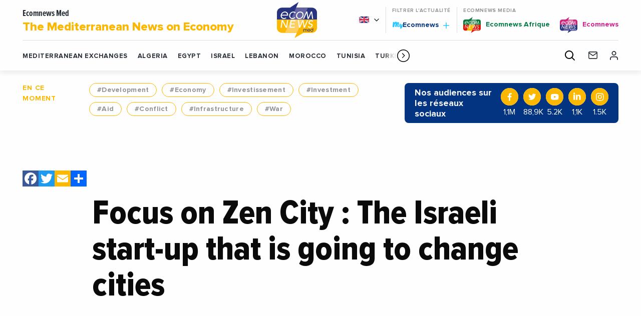

--- FILE ---
content_type: text/html; charset=UTF-8
request_url: https://www.ecomnewsmed.com/en/2017/09/13/focus-on-zen-city-the-israeli-start-up-that-is-going-to-change-cities/
body_size: 20374
content:
<!doctype html>
<html class="no-js" lang="en-US">
<head>
  <meta charset="UTF-8" />
	<meta name="viewport" content="width=device-width, initial-scale=1, shrink-to-fit=no">
    <link rel="apple-touch-icon" sizes="180x180" href="https://www.ecomnewsmed.com/en//app/themes/ecomnews_med/apple-touch-icon.png">
  <link rel="icon" type="image/png" sizes="32x32" href="https://www.ecomnewsmed.com/en//app/themes/ecomnews_med/favicon-32x32.png">
  <link rel="icon" type="image/png" sizes="16x16" href="https://www.ecomnewsmed.com/en//app/themes/ecomnews_med/favicon-16x16.png">
  <link rel="manifest" href="https://www.ecomnewsmed.com/en//app/themes/ecomnews_med/site.webmanifest">
  <link rel="mask-icon" href="https://www.ecomnewsmed.com/en//app/themes/ecomnews_med/safari-pinned-tab.svg" color="#023482">
  <meta name="msapplication-TileColor" content="#ffffff">
  <meta name="theme-color" content="#ffffff">
  
  <meta http-equiv="Content-Type" content="text/html; charset=UTF-8" />
  <meta http-equiv="X-UA-Compatible" content="IE=edge">
  <meta name='robots' content='index, follow, max-image-preview:large, max-snippet:-1, max-video-preview:-1' />
<link rel="alternate" hreflang="en" href="https://www.ecomnewsmed.com/en/2017/09/13/focus-on-zen-city-the-israeli-start-up-that-is-going-to-change-cities/" />

<!-- Google Tag Manager for WordPress by gtm4wp.com -->
<script data-cfasync="false" data-pagespeed-no-defer>
	var gtm4wp_datalayer_name = "dataLayer";
	var dataLayer = dataLayer || [];
</script>
<!-- End Google Tag Manager for WordPress by gtm4wp.com -->
	<!-- This site is optimized with the Yoast SEO plugin v21.9.1 - https://yoast.com/wordpress/plugins/seo/ -->
	<title>Focus on Zen City : The Israeli start-up that is going to change cities - Ecomnews Med</title>
	<meta name="description" content="  Why Zen City ? Zen City is relying on an algorithm calculating the positive or the negative feelings of citizens about different subjects concerning" />
	<link rel="canonical" href="https://www.ecomnewsmed.com/en/2017/09/13/focus-on-zen-city-the-israeli-start-up-that-is-going-to-change-cities/" />
	<meta property="og:locale" content="en_US" />
	<meta property="og:type" content="article" />
	<meta property="og:title" content="Focus on Zen City : The Israeli start-up that is going to change cities - Ecomnews Med" />
	<meta property="og:description" content="  Why Zen City ? Zen City is relying on an algorithm calculating the positive or the negative feelings of citizens about different subjects concerning" />
	<meta property="og:url" content="https://www.ecomnewsmed.com/en/2017/09/13/focus-on-zen-city-the-israeli-start-up-that-is-going-to-change-cities/" />
	<meta property="og:site_name" content="Ecomnews Med" />
	<meta property="article:modified_time" content="2020-08-11T09:27:25+00:00" />
	<meta property="og:image" content="https://www.ecomnewsmed.com/app/uploads/2020/03/cityscape-1081884_960_720.jpg" />
	<meta property="og:image:width" content="960" />
	<meta property="og:image:height" content="638" />
	<meta property="og:image:type" content="image/jpeg" />
	<meta name="twitter:card" content="summary_large_image" />
	<meta name="twitter:label1" content="Est. reading time" />
	<meta name="twitter:data1" content="2 minutes" />
	<script type="application/ld+json" class="yoast-schema-graph">{"@context":"https://schema.org","@graph":[{"@type":"WebPage","@id":"https://www.ecomnewsmed.com/en/2017/09/13/focus-on-zen-city-the-israeli-start-up-that-is-going-to-change-cities/","url":"https://www.ecomnewsmed.com/en/2017/09/13/focus-on-zen-city-the-israeli-start-up-that-is-going-to-change-cities/","name":"Focus on Zen City : The Israeli start-up that is going to change cities - Ecomnews Med","isPartOf":{"@id":"https://www.ecomnewsmed.com/en/#website"},"primaryImageOfPage":{"@id":"https://www.ecomnewsmed.com/en/2017/09/13/focus-on-zen-city-the-israeli-start-up-that-is-going-to-change-cities/#primaryimage"},"image":{"@id":"https://www.ecomnewsmed.com/en/2017/09/13/focus-on-zen-city-the-israeli-start-up-that-is-going-to-change-cities/#primaryimage"},"thumbnailUrl":"https://www.ecomnewsmed.com/app/uploads/2020/03/cityscape-1081884_960_720.jpg","datePublished":"2017-09-13T10:03:32+00:00","dateModified":"2020-08-11T09:27:25+00:00","description":"  Why Zen City ? Zen City is relying on an algorithm calculating the positive or the negative feelings of citizens about different subjects concerning","breadcrumb":{"@id":"https://www.ecomnewsmed.com/en/2017/09/13/focus-on-zen-city-the-israeli-start-up-that-is-going-to-change-cities/#breadcrumb"},"inLanguage":"en-US","potentialAction":[{"@type":"ReadAction","target":["https://www.ecomnewsmed.com/en/2017/09/13/focus-on-zen-city-the-israeli-start-up-that-is-going-to-change-cities/"]}]},{"@type":"ImageObject","inLanguage":"en-US","@id":"https://www.ecomnewsmed.com/en/2017/09/13/focus-on-zen-city-the-israeli-start-up-that-is-going-to-change-cities/#primaryimage","url":"https://www.ecomnewsmed.com/app/uploads/2020/03/cityscape-1081884_960_720.jpg","contentUrl":"https://www.ecomnewsmed.com/app/uploads/2020/03/cityscape-1081884_960_720.jpg","width":960,"height":638,"caption":"Focus on Zen City : The Israeli start-up that is going to change cities 2"},{"@type":"BreadcrumbList","@id":"https://www.ecomnewsmed.com/en/2017/09/13/focus-on-zen-city-the-israeli-start-up-that-is-going-to-change-cities/#breadcrumb","itemListElement":[{"@type":"ListItem","position":1,"name":"Accueil","item":"https://www.ecomnewsmed.com/en/"},{"@type":"ListItem","position":2,"name":"Focus on Zen City : The Israeli start-up that is going to change cities"}]},{"@type":"WebSite","@id":"https://www.ecomnewsmed.com/en/#website","url":"https://www.ecomnewsmed.com/en/","name":"Ecomnews Med","description":"Semua informasi ekonomis dalam waktu singkat.","publisher":{"@id":"https://www.ecomnewsmed.com/en/#organization"},"potentialAction":[{"@type":"SearchAction","target":{"@type":"EntryPoint","urlTemplate":"https://www.ecomnewsmed.com/en/?s={search_term_string}"},"query-input":"required name=search_term_string"}],"inLanguage":"en-US"},{"@type":"Organization","@id":"https://www.ecomnewsmed.com/en/#organization","name":"Ecomnewsmed","url":"https://www.ecomnewsmed.com/en/","logo":{"@type":"ImageObject","inLanguage":"en-US","@id":"https://www.ecomnewsmed.com/en/#/schema/logo/image/","url":"https://www.ecomnewsmed.com/app/uploads/2020/08/ecomewsMedLogoMid.png","contentUrl":"https://www.ecomnewsmed.com/app/uploads/2020/08/ecomewsMedLogoMid.png","width":250,"height":250,"caption":"Ecomnewsmed"},"image":{"@id":"https://www.ecomnewsmed.com/en/#/schema/logo/image/"}}]}</script>
	<!-- / Yoast SEO plugin. -->


<link rel='dns-prefetch' href='//static.addtoany.com' />
<link rel='dns-prefetch' href='//www.google.com' />
<link rel='dns-prefetch' href='//ajax.googleapis.com' />
<link rel='dns-prefetch' href='//fonts.googleapis.com' />
<link rel="alternate" type="application/rss+xml" title="Ecomnews Med &raquo; Feed" href="https://www.ecomnewsmed.com/en/feed/" />
<link rel="alternate" type="application/rss+xml" title="Ecomnews Med &raquo; Comments Feed" href="https://www.ecomnewsmed.com/en/comments/feed/" />
<link rel="alternate" type="application/rss+xml" title="Ecomnews Med &raquo; Focus on Zen City : The Israeli start-up that is going to change cities Comments Feed" href="https://www.ecomnewsmed.com/en/2017/09/13/focus-on-zen-city-the-israeli-start-up-that-is-going-to-change-cities/feed/" />
<script type="text/javascript">
/* <![CDATA[ */
window._wpemojiSettings = {"baseUrl":"https:\/\/s.w.org\/images\/core\/emoji\/15.0.3\/72x72\/","ext":".png","svgUrl":"https:\/\/s.w.org\/images\/core\/emoji\/15.0.3\/svg\/","svgExt":".svg","source":{"concatemoji":"https:\/\/www.ecomnewsmed.com\/wp\/wp-includes\/js\/wp-emoji-release.min.js?ver=6.6"}};
/*! This file is auto-generated */
!function(i,n){var o,s,e;function c(e){try{var t={supportTests:e,timestamp:(new Date).valueOf()};sessionStorage.setItem(o,JSON.stringify(t))}catch(e){}}function p(e,t,n){e.clearRect(0,0,e.canvas.width,e.canvas.height),e.fillText(t,0,0);var t=new Uint32Array(e.getImageData(0,0,e.canvas.width,e.canvas.height).data),r=(e.clearRect(0,0,e.canvas.width,e.canvas.height),e.fillText(n,0,0),new Uint32Array(e.getImageData(0,0,e.canvas.width,e.canvas.height).data));return t.every(function(e,t){return e===r[t]})}function u(e,t,n){switch(t){case"flag":return n(e,"\ud83c\udff3\ufe0f\u200d\u26a7\ufe0f","\ud83c\udff3\ufe0f\u200b\u26a7\ufe0f")?!1:!n(e,"\ud83c\uddfa\ud83c\uddf3","\ud83c\uddfa\u200b\ud83c\uddf3")&&!n(e,"\ud83c\udff4\udb40\udc67\udb40\udc62\udb40\udc65\udb40\udc6e\udb40\udc67\udb40\udc7f","\ud83c\udff4\u200b\udb40\udc67\u200b\udb40\udc62\u200b\udb40\udc65\u200b\udb40\udc6e\u200b\udb40\udc67\u200b\udb40\udc7f");case"emoji":return!n(e,"\ud83d\udc26\u200d\u2b1b","\ud83d\udc26\u200b\u2b1b")}return!1}function f(e,t,n){var r="undefined"!=typeof WorkerGlobalScope&&self instanceof WorkerGlobalScope?new OffscreenCanvas(300,150):i.createElement("canvas"),a=r.getContext("2d",{willReadFrequently:!0}),o=(a.textBaseline="top",a.font="600 32px Arial",{});return e.forEach(function(e){o[e]=t(a,e,n)}),o}function t(e){var t=i.createElement("script");t.src=e,t.defer=!0,i.head.appendChild(t)}"undefined"!=typeof Promise&&(o="wpEmojiSettingsSupports",s=["flag","emoji"],n.supports={everything:!0,everythingExceptFlag:!0},e=new Promise(function(e){i.addEventListener("DOMContentLoaded",e,{once:!0})}),new Promise(function(t){var n=function(){try{var e=JSON.parse(sessionStorage.getItem(o));if("object"==typeof e&&"number"==typeof e.timestamp&&(new Date).valueOf()<e.timestamp+604800&&"object"==typeof e.supportTests)return e.supportTests}catch(e){}return null}();if(!n){if("undefined"!=typeof Worker&&"undefined"!=typeof OffscreenCanvas&&"undefined"!=typeof URL&&URL.createObjectURL&&"undefined"!=typeof Blob)try{var e="postMessage("+f.toString()+"("+[JSON.stringify(s),u.toString(),p.toString()].join(",")+"));",r=new Blob([e],{type:"text/javascript"}),a=new Worker(URL.createObjectURL(r),{name:"wpTestEmojiSupports"});return void(a.onmessage=function(e){c(n=e.data),a.terminate(),t(n)})}catch(e){}c(n=f(s,u,p))}t(n)}).then(function(e){for(var t in e)n.supports[t]=e[t],n.supports.everything=n.supports.everything&&n.supports[t],"flag"!==t&&(n.supports.everythingExceptFlag=n.supports.everythingExceptFlag&&n.supports[t]);n.supports.everythingExceptFlag=n.supports.everythingExceptFlag&&!n.supports.flag,n.DOMReady=!1,n.readyCallback=function(){n.DOMReady=!0}}).then(function(){return e}).then(function(){var e;n.supports.everything||(n.readyCallback(),(e=n.source||{}).concatemoji?t(e.concatemoji):e.wpemoji&&e.twemoji&&(t(e.twemoji),t(e.wpemoji)))}))}((window,document),window._wpemojiSettings);
/* ]]> */
</script>
<!-- ecomnewsmed.com/en is managing ads with Advanced Ads 1.52.4 --><script id="ecomn-ready">
			window.advanced_ads_ready=function(e,a){a=a||"complete";var d=function(e){return"interactive"===a?"loading"!==e:"complete"===e};d(document.readyState)?e():document.addEventListener("readystatechange",(function(a){d(a.target.readyState)&&e()}),{once:"interactive"===a})},window.advanced_ads_ready_queue=window.advanced_ads_ready_queue||[];		</script>
		<style id='wp-emoji-styles-inline-css' type='text/css'>

	img.wp-smiley, img.emoji {
		display: inline !important;
		border: none !important;
		box-shadow: none !important;
		height: 1em !important;
		width: 1em !important;
		margin: 0 0.07em !important;
		vertical-align: -0.1em !important;
		background: none !important;
		padding: 0 !important;
	}
</style>
<link rel='stylesheet' id='wp-block-library-css' href='https://www.ecomnewsmed.com/wp/wp-includes/css/dist/block-library/style.min.css?ver=6.6' type='text/css' media='all' />
<style id='classic-theme-styles-inline-css' type='text/css'>
/*! This file is auto-generated */
.wp-block-button__link{color:#fff;background-color:#32373c;border-radius:9999px;box-shadow:none;text-decoration:none;padding:calc(.667em + 2px) calc(1.333em + 2px);font-size:1.125em}.wp-block-file__button{background:#32373c;color:#fff;text-decoration:none}
</style>
<style id='global-styles-inline-css' type='text/css'>
:root{--wp--preset--aspect-ratio--square: 1;--wp--preset--aspect-ratio--4-3: 4/3;--wp--preset--aspect-ratio--3-4: 3/4;--wp--preset--aspect-ratio--3-2: 3/2;--wp--preset--aspect-ratio--2-3: 2/3;--wp--preset--aspect-ratio--16-9: 16/9;--wp--preset--aspect-ratio--9-16: 9/16;--wp--preset--color--black: #000000;--wp--preset--color--cyan-bluish-gray: #abb8c3;--wp--preset--color--white: #ffffff;--wp--preset--color--pale-pink: #f78da7;--wp--preset--color--vivid-red: #cf2e2e;--wp--preset--color--luminous-vivid-orange: #ff6900;--wp--preset--color--luminous-vivid-amber: #fcb900;--wp--preset--color--light-green-cyan: #7bdcb5;--wp--preset--color--vivid-green-cyan: #00d084;--wp--preset--color--pale-cyan-blue: #8ed1fc;--wp--preset--color--vivid-cyan-blue: #0693e3;--wp--preset--color--vivid-purple: #9b51e0;--wp--preset--gradient--vivid-cyan-blue-to-vivid-purple: linear-gradient(135deg,rgba(6,147,227,1) 0%,rgb(155,81,224) 100%);--wp--preset--gradient--light-green-cyan-to-vivid-green-cyan: linear-gradient(135deg,rgb(122,220,180) 0%,rgb(0,208,130) 100%);--wp--preset--gradient--luminous-vivid-amber-to-luminous-vivid-orange: linear-gradient(135deg,rgba(252,185,0,1) 0%,rgba(255,105,0,1) 100%);--wp--preset--gradient--luminous-vivid-orange-to-vivid-red: linear-gradient(135deg,rgba(255,105,0,1) 0%,rgb(207,46,46) 100%);--wp--preset--gradient--very-light-gray-to-cyan-bluish-gray: linear-gradient(135deg,rgb(238,238,238) 0%,rgb(169,184,195) 100%);--wp--preset--gradient--cool-to-warm-spectrum: linear-gradient(135deg,rgb(74,234,220) 0%,rgb(151,120,209) 20%,rgb(207,42,186) 40%,rgb(238,44,130) 60%,rgb(251,105,98) 80%,rgb(254,248,76) 100%);--wp--preset--gradient--blush-light-purple: linear-gradient(135deg,rgb(255,206,236) 0%,rgb(152,150,240) 100%);--wp--preset--gradient--blush-bordeaux: linear-gradient(135deg,rgb(254,205,165) 0%,rgb(254,45,45) 50%,rgb(107,0,62) 100%);--wp--preset--gradient--luminous-dusk: linear-gradient(135deg,rgb(255,203,112) 0%,rgb(199,81,192) 50%,rgb(65,88,208) 100%);--wp--preset--gradient--pale-ocean: linear-gradient(135deg,rgb(255,245,203) 0%,rgb(182,227,212) 50%,rgb(51,167,181) 100%);--wp--preset--gradient--electric-grass: linear-gradient(135deg,rgb(202,248,128) 0%,rgb(113,206,126) 100%);--wp--preset--gradient--midnight: linear-gradient(135deg,rgb(2,3,129) 0%,rgb(40,116,252) 100%);--wp--preset--font-size--small: 13px;--wp--preset--font-size--medium: 20px;--wp--preset--font-size--large: 36px;--wp--preset--font-size--x-large: 42px;--wp--preset--spacing--20: 0.44rem;--wp--preset--spacing--30: 0.67rem;--wp--preset--spacing--40: 1rem;--wp--preset--spacing--50: 1.5rem;--wp--preset--spacing--60: 2.25rem;--wp--preset--spacing--70: 3.38rem;--wp--preset--spacing--80: 5.06rem;--wp--preset--shadow--natural: 6px 6px 9px rgba(0, 0, 0, 0.2);--wp--preset--shadow--deep: 12px 12px 50px rgba(0, 0, 0, 0.4);--wp--preset--shadow--sharp: 6px 6px 0px rgba(0, 0, 0, 0.2);--wp--preset--shadow--outlined: 6px 6px 0px -3px rgba(255, 255, 255, 1), 6px 6px rgba(0, 0, 0, 1);--wp--preset--shadow--crisp: 6px 6px 0px rgba(0, 0, 0, 1);}:where(.is-layout-flex){gap: 0.5em;}:where(.is-layout-grid){gap: 0.5em;}body .is-layout-flex{display: flex;}.is-layout-flex{flex-wrap: wrap;align-items: center;}.is-layout-flex > :is(*, div){margin: 0;}body .is-layout-grid{display: grid;}.is-layout-grid > :is(*, div){margin: 0;}:where(.wp-block-columns.is-layout-flex){gap: 2em;}:where(.wp-block-columns.is-layout-grid){gap: 2em;}:where(.wp-block-post-template.is-layout-flex){gap: 1.25em;}:where(.wp-block-post-template.is-layout-grid){gap: 1.25em;}.has-black-color{color: var(--wp--preset--color--black) !important;}.has-cyan-bluish-gray-color{color: var(--wp--preset--color--cyan-bluish-gray) !important;}.has-white-color{color: var(--wp--preset--color--white) !important;}.has-pale-pink-color{color: var(--wp--preset--color--pale-pink) !important;}.has-vivid-red-color{color: var(--wp--preset--color--vivid-red) !important;}.has-luminous-vivid-orange-color{color: var(--wp--preset--color--luminous-vivid-orange) !important;}.has-luminous-vivid-amber-color{color: var(--wp--preset--color--luminous-vivid-amber) !important;}.has-light-green-cyan-color{color: var(--wp--preset--color--light-green-cyan) !important;}.has-vivid-green-cyan-color{color: var(--wp--preset--color--vivid-green-cyan) !important;}.has-pale-cyan-blue-color{color: var(--wp--preset--color--pale-cyan-blue) !important;}.has-vivid-cyan-blue-color{color: var(--wp--preset--color--vivid-cyan-blue) !important;}.has-vivid-purple-color{color: var(--wp--preset--color--vivid-purple) !important;}.has-black-background-color{background-color: var(--wp--preset--color--black) !important;}.has-cyan-bluish-gray-background-color{background-color: var(--wp--preset--color--cyan-bluish-gray) !important;}.has-white-background-color{background-color: var(--wp--preset--color--white) !important;}.has-pale-pink-background-color{background-color: var(--wp--preset--color--pale-pink) !important;}.has-vivid-red-background-color{background-color: var(--wp--preset--color--vivid-red) !important;}.has-luminous-vivid-orange-background-color{background-color: var(--wp--preset--color--luminous-vivid-orange) !important;}.has-luminous-vivid-amber-background-color{background-color: var(--wp--preset--color--luminous-vivid-amber) !important;}.has-light-green-cyan-background-color{background-color: var(--wp--preset--color--light-green-cyan) !important;}.has-vivid-green-cyan-background-color{background-color: var(--wp--preset--color--vivid-green-cyan) !important;}.has-pale-cyan-blue-background-color{background-color: var(--wp--preset--color--pale-cyan-blue) !important;}.has-vivid-cyan-blue-background-color{background-color: var(--wp--preset--color--vivid-cyan-blue) !important;}.has-vivid-purple-background-color{background-color: var(--wp--preset--color--vivid-purple) !important;}.has-black-border-color{border-color: var(--wp--preset--color--black) !important;}.has-cyan-bluish-gray-border-color{border-color: var(--wp--preset--color--cyan-bluish-gray) !important;}.has-white-border-color{border-color: var(--wp--preset--color--white) !important;}.has-pale-pink-border-color{border-color: var(--wp--preset--color--pale-pink) !important;}.has-vivid-red-border-color{border-color: var(--wp--preset--color--vivid-red) !important;}.has-luminous-vivid-orange-border-color{border-color: var(--wp--preset--color--luminous-vivid-orange) !important;}.has-luminous-vivid-amber-border-color{border-color: var(--wp--preset--color--luminous-vivid-amber) !important;}.has-light-green-cyan-border-color{border-color: var(--wp--preset--color--light-green-cyan) !important;}.has-vivid-green-cyan-border-color{border-color: var(--wp--preset--color--vivid-green-cyan) !important;}.has-pale-cyan-blue-border-color{border-color: var(--wp--preset--color--pale-cyan-blue) !important;}.has-vivid-cyan-blue-border-color{border-color: var(--wp--preset--color--vivid-cyan-blue) !important;}.has-vivid-purple-border-color{border-color: var(--wp--preset--color--vivid-purple) !important;}.has-vivid-cyan-blue-to-vivid-purple-gradient-background{background: var(--wp--preset--gradient--vivid-cyan-blue-to-vivid-purple) !important;}.has-light-green-cyan-to-vivid-green-cyan-gradient-background{background: var(--wp--preset--gradient--light-green-cyan-to-vivid-green-cyan) !important;}.has-luminous-vivid-amber-to-luminous-vivid-orange-gradient-background{background: var(--wp--preset--gradient--luminous-vivid-amber-to-luminous-vivid-orange) !important;}.has-luminous-vivid-orange-to-vivid-red-gradient-background{background: var(--wp--preset--gradient--luminous-vivid-orange-to-vivid-red) !important;}.has-very-light-gray-to-cyan-bluish-gray-gradient-background{background: var(--wp--preset--gradient--very-light-gray-to-cyan-bluish-gray) !important;}.has-cool-to-warm-spectrum-gradient-background{background: var(--wp--preset--gradient--cool-to-warm-spectrum) !important;}.has-blush-light-purple-gradient-background{background: var(--wp--preset--gradient--blush-light-purple) !important;}.has-blush-bordeaux-gradient-background{background: var(--wp--preset--gradient--blush-bordeaux) !important;}.has-luminous-dusk-gradient-background{background: var(--wp--preset--gradient--luminous-dusk) !important;}.has-pale-ocean-gradient-background{background: var(--wp--preset--gradient--pale-ocean) !important;}.has-electric-grass-gradient-background{background: var(--wp--preset--gradient--electric-grass) !important;}.has-midnight-gradient-background{background: var(--wp--preset--gradient--midnight) !important;}.has-small-font-size{font-size: var(--wp--preset--font-size--small) !important;}.has-medium-font-size{font-size: var(--wp--preset--font-size--medium) !important;}.has-large-font-size{font-size: var(--wp--preset--font-size--large) !important;}.has-x-large-font-size{font-size: var(--wp--preset--font-size--x-large) !important;}
:where(.wp-block-post-template.is-layout-flex){gap: 1.25em;}:where(.wp-block-post-template.is-layout-grid){gap: 1.25em;}
:where(.wp-block-columns.is-layout-flex){gap: 2em;}:where(.wp-block-columns.is-layout-grid){gap: 2em;}
:root :where(.wp-block-pullquote){font-size: 1.5em;line-height: 1.6;}
</style>
<link rel='stylesheet' id='unslider-css-css' href='https://www.ecomnewsmed.com/app/plugins/advanced-ads-slider/public/assets/css/unslider.css?ver=1.4.7' type='text/css' media='all' />
<link rel='stylesheet' id='slider-css-css' href='https://www.ecomnewsmed.com/app/plugins/advanced-ads-slider/public/assets/css/slider.css?ver=1.4.7' type='text/css' media='all' />
<link rel='stylesheet' id='nv-validation-style-css' href='https://www.ecomnewsmed.com/app/plugins/comment-form-js-validation/includes/public/css/nv-validation.css?ver=6.6' type='text/css' media='all' />
<link rel='stylesheet' id='colorboxstyle-css' href='https://www.ecomnewsmed.com/app/plugins/modal-dialog/colorbox/colorbox.css?ver=1.5.6' type='text/css' media='all' />
<link rel='stylesheet' id='wpml-blocks-css' href='https://www.ecomnewsmed.com/app/plugins/sitepress-multilingual-cms/dist/css/blocks/styles.css?ver=4.6.6' type='text/css' media='all' />
<link rel='stylesheet' id='wpml-legacy-dropdown-0-css' href='https://www.ecomnewsmed.com/app/plugins/sitepress-multilingual-cms/templates/language-switchers/legacy-dropdown/style.min.css?ver=1' type='text/css' media='all' />
<link rel='stylesheet' id='wp_mailjet_form_builder_widget-widget-front-styles-css' href='https://www.ecomnewsmed.com/app/plugins/mailjet-for-wordpress/src/widgetformbuilder/css/front-widget.css?ver=5.5.1' type='text/css' media='all' />
<link rel='stylesheet' id='addtoany-css' href='https://www.ecomnewsmed.com/app/plugins/add-to-any/addtoany.min.css?ver=1.16' type='text/css' media='all' />
<link rel='stylesheet' id='google-fonts-css' href='https://fonts.googleapis.com/css?family=Playfair+Display&#038;display=swap&#038;ver=6.6' type='text/css' media='all' />
<link rel='stylesheet' id='css-css' href='https://www.ecomnewsmed.com/app/themes/ecomnews_med/dist/main.bundle.css?ver=6.6' type='text/css' media='all' />
<script type="text/javascript" id="addtoany-core-js-before">
/* <![CDATA[ */
window.a2a_config=window.a2a_config||{};a2a_config.callbacks=[];a2a_config.overlays=[];a2a_config.templates={};
/* ]]> */
</script>
<script type="text/javascript" async src="https://static.addtoany.com/menu/page.js" id="addtoany-core-js"></script>
<script type="text/javascript" src="https://ajax.googleapis.com/ajax/libs/jquery/3.2.1/jquery.min.js?ver=3.2.1" id="jquery-js"></script>
<script type="text/javascript" async src="https://www.ecomnewsmed.com/app/plugins/add-to-any/addtoany.min.js?ver=1.1" id="addtoany-jquery-js"></script>
<script type="text/javascript" src="https://www.ecomnewsmed.com/app/plugins/advanced-ads-slider/public/assets/js/unslider.min.js?ver=1.4.7" id="unslider-js-js"></script>
<script type="text/javascript" src="https://www.ecomnewsmed.com/app/plugins/advanced-ads-slider/public/assets/js/jquery.event.move.js?ver=1.4.7" id="unslider-move-js-js"></script>
<script type="text/javascript" src="https://www.ecomnewsmed.com/app/plugins/advanced-ads-slider/public/assets/js/jquery.event.swipe.js?ver=1.4.7" id="unslider-swipe-js-js"></script>
<script type="text/javascript" src="https://www.ecomnewsmed.com/app/plugins/modal-dialog/cookie.js?ver=1.0" id="jquerycookies-js"></script>
<script type="text/javascript" src="https://www.ecomnewsmed.com/app/plugins/modal-dialog/colorbox/jquery.colorbox-min.js?ver=1.5.6" id="colorboxpack-js"></script>
<script type="text/javascript" src="https://www.ecomnewsmed.com/app/plugins/sitepress-multilingual-cms/templates/language-switchers/legacy-dropdown/script.min.js?ver=1" id="wpml-legacy-dropdown-0-js"></script>
<script type="text/javascript" id="advanced-ads-advanced-js-js-extra">
/* <![CDATA[ */
var advads_options = {"blog_id":"1","privacy":{"enabled":false,"state":"not_needed"}};
/* ]]> */
</script>
<script type="text/javascript" src="https://www.ecomnewsmed.com/app/plugins/advanced-ads/public/assets/js/advanced.min.js?ver=1.52.4" id="advanced-ads-advanced-js-js"></script>
<link rel="https://api.w.org/" href="https://www.ecomnewsmed.com/en/wp-json/" /><link rel="alternate" title="JSON" type="application/json" href="https://www.ecomnewsmed.com/en/wp-json/wp/v2/news/28902" /><link rel="EditURI" type="application/rsd+xml" title="RSD" href="https://www.ecomnewsmed.com/wp/xmlrpc.php?rsd" />
<link rel='shortlink' href='https://www.ecomnewsmed.com/en/?p=28902' />
<link rel="alternate" title="oEmbed (JSON)" type="application/json+oembed" href="https://www.ecomnewsmed.com/en/wp-json/oembed/1.0/embed?url=https%3A%2F%2Fwww.ecomnewsmed.com%2Fen%2F2017%2F09%2F13%2Ffocus-on-zen-city-the-israeli-start-up-that-is-going-to-change-cities%2F" />
<link rel="alternate" title="oEmbed (XML)" type="text/xml+oembed" href="https://www.ecomnewsmed.com/en/wp-json/oembed/1.0/embed?url=https%3A%2F%2Fwww.ecomnewsmed.com%2Fen%2F2017%2F09%2F13%2Ffocus-on-zen-city-the-israeli-start-up-that-is-going-to-change-cities%2F&#038;format=xml" />
<meta name="generator" content="WPML ver:4.6.6 stt:1,4;" />

<!-- Google Tag Manager for WordPress by gtm4wp.com -->
<!-- GTM Container placement set to automatic -->
<script data-cfasync="false" data-pagespeed-no-defer type="text/javascript">
	var dataLayer_content = {"pagePostType":"news","pagePostType2":"single-news","pageAttributes":["business","communities","decision-makers","direct-broadcasting","economic-analysis","economy","entrepriseslife","mediterranean-exchanges","news","photos-videos","trending"],"pagePostAuthor":"Juli Choquet"};
	dataLayer.push( dataLayer_content );
</script>
<script data-cfasync="false">
(function(w,d,s,l,i){w[l]=w[l]||[];w[l].push({'gtm.start':
new Date().getTime(),event:'gtm.js'});var f=d.getElementsByTagName(s)[0],
j=d.createElement(s),dl=l!='dataLayer'?'&l='+l:'';j.async=true;j.src=
'//www.googletagmanager.com/gtm.js?id='+i+dl;f.parentNode.insertBefore(j,f);
})(window,document,'script','dataLayer','GTM-WNWCCS4');
</script>
<!-- End Google Tag Manager for WordPress by gtm4wp.com --><script type="text/javascript">
		var advadsCfpQueue = [];
		var advadsCfpAd = function( adID ){
			if ( 'undefined' == typeof advadsProCfp ) { advadsCfpQueue.push( adID ) } else { advadsProCfp.addElement( adID ) }
		};
		</script>
				<script type="text/javascript">
			if ( typeof advadsGATracking === 'undefined' ) {
				window.advadsGATracking = {
					delayedAds: {},
					deferedAds: {}
				};
			}
		</script>
		<link rel="icon" href="https://www.ecomnewsmed.com/app/uploads/2023/11/favicon-32x32-1.png" sizes="32x32" />
<link rel="icon" href="https://www.ecomnewsmed.com/app/uploads/2023/11/favicon-32x32-1.png" sizes="192x192" />
<link rel="apple-touch-icon" href="https://www.ecomnewsmed.com/app/uploads/2023/11/favicon-32x32-1.png" />
<meta name="msapplication-TileImage" content="https://www.ecomnewsmed.com/app/uploads/2023/11/favicon-32x32-1.png" />
		<style type="text/css" id="wp-custom-css">
			.footer-links__partners {
    display: none;
}		</style>
		

  <script async src="https://securepubads.g.doubleclick.net/tag/js/gpt.js"></script>
<script>
  window.googletag = window.googletag || {cmd: []};
  googletag.cmd.push(function() {
    var mapHeader = googletag.sizeMapping().addSize([1024, 400], [1000, 200]).addSize([768, 400], [500, 100]).addSize([470, 400], [250, 50]).addSize([0, 0], [250, 50]).build();
	
    googletag.defineSlot('/21941388480/Ecomnews_med_footer_1000x200_EN', [[1000, 200] ,[500, 100],[250, 50], 'fluid'], 'div-gpt-ad-1611158354478-0').defineSizeMapping(mapHeader).addService(googletag.pubads());
	
    googletag.defineSlot('/21941388480/Ecomnews_med_header_1000x200_EN', [[1000, 200],[500, 100],[250, 50], 'fluid'], 'div-gpt-ad-1611158490837-0').defineSizeMapping(mapHeader).addService(googletag.pubads());
	
    googletag.defineSlot('/21941388480/Ecomnews_med_header_300x600_EN', [[300, 600], 'fluid'], 'div-gpt-ad-1611158603056-0').addService(googletag.pubads());
	
    googletag.defineSlot('/21941388480/Ecomnews_med_sidebar_300x250_EN', [[300, 250], 'fluid'], 'div-gpt-ad-1611158658132-0').addService(googletag.pubads());
	
    googletag.pubads().enableSingleRequest();
    googletag.enableServices();
  });
</script>
</head>
<body class="news-template-default single single-news postid-28902 focus-on-zen-city-the-israeli-start-up-that-is-going-to-change-cities site-med aa-prefix-ecomn-" data-template="base.twig">

  <div class="site-wrapper">

    <header class="header">

  <div class="responsive js-fixed-header">

    <ul class="navigation__secondary menu">
      <li class="menu__logo">
        <a href="https://www.ecomnewsmed.com/en/">
          <svg class="icon icon-logo-ecomnews-med">
  <use xlink:href="https://www.ecomnewsmed.com/app/themes/ecomnews_med/dist/img/spritemap.svg#sprite-logo-ecomnews-med"></use>
</svg>

        </a>
      </li>
      <li class="menu__titre_mobile">
                  <p class="h1-like header__top--title">
                        <a href="https://www.ecomnewsmed.com/en/">
              Ecomnews Med
                              <span class="enhance">
                The Mediterranean News on Economy
              </span>
                          </a>
                </p>
              </li>

      <li class="menu__search">
        <div class="search-module">
  <div class="search-module__display js-search-module-display">
    <div class="search-module__bg js-search-module-bg"></div>
    <div class="search-module__backdrop js-search-module-backdrop"></div>
    <div class="search-module__container js-search-module-container">
      <div class="search-module__content js-search-module-content">
        <form role="search" method="get" class="search-module__form" action="https://www.ecomnewsmed.com/en/">
          <div class="search-module__field">
            <input type="search" placeholder="Votre recherche" value="" name="s" id="s" required>
            <span class="underline"></span>
          </div>
          <div class="search-module__submit">
            <button type="submit">
              <svg class="icon icon-search">
                <use xlink:href="https://www.ecomnewsmed.com/app/themes/ecomnews_med/dist/img/spritemap.svg#sprite-search-header"></use>
              </svg>
            </button>
          </div>
        </form>
      </div>
      <div class="search-module__close">
        <button type="button" name="button" class="js-search-module-close">
          <span class="search-module__close__btn"></span>
        </button>
      </div>
    </div>
  </div>
  <div class="search-module__open">
    <button type="button" name="button" class="js-search-module-open">
      <svg class="icon icon-search">
        <use xlink:href="https://www.ecomnewsmed.com/app/themes/ecomnews_med/dist/img/spritemap.svg#sprite-search-header"></use>
      </svg>
    </button>
  </div>
</div>
      </li>
    </ul>

    <button class="button header__responsive-btn js-responsive-menu-toggle">
      <span class="menu__stripes"></span>
    </button>
  </div>

  <div class="header__shadow">
    <section class="header__top" id="navigation-top">
      <div class="header__top--container">
        <div class="header__top--grid">
                      <p class="h1-like header__top--title">
                      <a href="https://www.ecomnewsmed.com/en/">
              Ecomnews Med
                            <span class="enhance">
                The Mediterranean News on Economy
              </span>
                          </a>
                      </p>
          
          <a href="https://www.ecomnewsmed.com/en/" class="header__top--logo">
            <svg class="icon icon-logo-ecomnews-med">
  <use xlink:href="https://www.ecomnewsmed.com/app/themes/ecomnews_med/dist/img/spritemap.svg#sprite-logo-ecomnews-med"></use>
</svg>

          </a>

          <div class="header__top--right">

            <div class="right__grid">
              <div class="header__lang">
                <ul class="dropdown menu" data-dropdown-menu>
                  <li class="header__lang--item header__lang--en">
                    <svg class="icon icon-chevron-right">
                      <use xlink:href="https://www.ecomnewsmed.com/app/themes/ecomnews_med/dist/img/spritemap.svg#sprite-chevron-right"></use>
                    </svg>
                    <ul class="menu">
                                              <li>
                          <a href="https://www.ecomnewsmed.com" class="header__lang--item header__lang--fr">
                          </a>
                        </li>
                                          </ul>
                  </li>
                </ul>
              </div>

              <div class="header__filter">
                <span class="bloc-title__top">
                  Filtrer l'actualité
                </span>
                <a href="https://www.ecomnewsmed.com/en/my-account/" class="myecomnews">
                  <span class="my">My</span>Ecomnews
                  <svg class="icon icon-plus">
                    <use xlink:href="https://www.ecomnewsmed.com/app/themes/ecomnews_med/dist/img/spritemap.svg#sprite-plus"></use>
                  </svg>
                </a>
              </div>

              <div class="header__others">
                <span class="bloc-title__top">
                   Ecomnews Media
                </span>
                <ul class="menu">
                                      <li class="site_africa" >
                      <a href="https://ecomnewsafrique.com/" target="ecom_other_sites" >
                        <img src="https://www.ecomnewsmed.com/app/uploads/2020/07/ecomnews-afrique.png">
                        <span class="name">
                          Ecomnews
                          Afrique
                        </span>
                      </a>
                    </li>
                                      <li class="site_com" >
                      <a href="https://ecomnews.fr" target="ecom_other_sites" >
                        <img src="https://www.ecomnewsmed.com/app/uploads/2020/11/ecomnews-france.png">
                        <span class="name">
                          Ecomnews
                          
                        </span>
                      </a>
                    </li>
                                  </ul>
              </div>
            </div>

          </div>
        </div>
      </div>
    </section>

    <nav class="navigation" role="navigation" data-sticky-container>
      <div class="navigation__sticky" data-sticky data-margin-top="0" data-top-anchor="navigation-top:bottom">
        <div class="navigation__container">
          <div class="navigation__grid">
            <a href="https://www.ecomnewsmed.com/en/" class="logo-sticky">
              <svg class="icon icon-logo-ecomnews-med">
  <use xlink:href="https://www.ecomnewsmed.com/app/themes/ecomnews_med/dist/img/spritemap.svg#sprite-logo-ecomnews-med"></use>
</svg>

            </a>

            <div class="swiper-container countries js-countries-slider">
  <ul class="swiper-wrapper">
          <li class="swiper-slide">
        <a href="https://www.ecomnewsmed.com/en/tag/mediterranean-exchanges/" class="" target="">
          Mediterranean exchanges
        </a>
      </li>
          <li class="swiper-slide">
        <a href="https://www.ecomnewsmed.com/en/location/algeria/" class="" target="">
          ALGERIA
        </a>
      </li>
          <li class="swiper-slide">
        <a href="https://www.ecomnewsmed.com/en/location/egypt/" class="" target="">
          EGYPT
        </a>
      </li>
          <li class="swiper-slide">
        <a href="https://www.ecomnewsmed.com/en/location/israel-2/" class="" target="">
          ISRAEL
        </a>
      </li>
          <li class="swiper-slide">
        <a href="https://www.ecomnewsmed.com/en/location/lebanon/" class="" target="">
          LEBANON
        </a>
      </li>
          <li class="swiper-slide">
        <a href="https://www.ecomnewsmed.com/en/location/morocco/" class="" target="">
          MOROCCO
        </a>
      </li>
          <li class="swiper-slide">
        <a href="https://www.ecomnewsmed.com/en/location/tunisia/" class="" target="">
          TUNISIA
        </a>
      </li>
          <li class="swiper-slide">
        <a href="https://www.ecomnewsmed.com/en/location/turkey/" class="" target="">
          TURKEY
        </a>
      </li>
          <li class="swiper-slide">
        <a href="https://www.ecomnewsmed.com/en/location/libya/" class="" target="">
          LIBYA
        </a>
      </li>
      </ul>

  <div class="swiper-button-prev"></div>
  <div class="swiper-button-next"></div>
</div>

            <ul class="navigation__secondary menu">
                                          <li>
                <div class="search-module">
  <div class="search-module__display js-search-module-display">
    <div class="search-module__bg js-search-module-bg"></div>
    <div class="search-module__backdrop js-search-module-backdrop"></div>
    <div class="search-module__container js-search-module-container">
      <div class="search-module__content js-search-module-content">
        <form role="search" method="get" class="search-module__form" action="https://www.ecomnewsmed.com/en/">
          <div class="search-module__field">
            <input type="search" placeholder="Votre recherche" value="" name="s" id="s" required>
            <span class="underline"></span>
          </div>
          <div class="search-module__submit">
            <button type="submit">
              <svg class="icon icon-search">
                <use xlink:href="https://www.ecomnewsmed.com/app/themes/ecomnews_med/dist/img/spritemap.svg#sprite-search-header"></use>
              </svg>
            </button>
          </div>
        </form>
      </div>
      <div class="search-module__close">
        <button type="button" name="button" class="js-search-module-close">
          <span class="search-module__close__btn"></span>
        </button>
      </div>
    </div>
  </div>
  <div class="search-module__open">
    <button type="button" name="button" class="js-search-module-open">
      <svg class="icon icon-search">
        <use xlink:href="https://www.ecomnewsmed.com/app/themes/ecomnews_med/dist/img/spritemap.svg#sprite-search-header"></use>
      </svg>
    </button>
  </div>
</div>
              </li>
                                                <li class="header__menu__item menu-contact menu-item menu-item-type-post_type menu-item-object-page menu-item-29004">
                    <a class="header__menu__link" href="https://www.ecomnewsmed.com/en/contact/">
                      <span class="header__menu__label">
                        Contact
                      </span>
                    </a>
                  </li>
                                                                <li class="header__menu__item menu-compte menu-item menu-item-type-post_type menu-item-object-page menu-item-29003">
                    <a class="header__menu__link" href="https://www.ecomnewsmed.com/en/my-account/">
                      <span class="header__menu__label">
                        My account
                      </span>
                    </a>
                  </li>
                                          </ul>
          </div>
        </div>
      </div>
    </nav>
  </div>

	<section class="hot_tags-social">
    <div class="hot_tags-social__container">
    <div class="hot_tags-social__grid">
      <div class="hot_tags">
        <span>
          En ce moment
        </span>
        <ul class="hot_tags__list">
                                    <li class="hot_tags__tag"><a href="https://www.ecomnewsmed.com/en/tag/development/" >#Development</a></li>
                          <li class="hot_tags__tag"><a href="https://www.ecomnewsmed.com/en/tag/economy/" >#Economy</a></li>
                          <li class="hot_tags__tag"><a href="https://www.ecomnewsmed.com/en/tag/investissement-2/" >#Investissement</a></li>
                          <li class="hot_tags__tag"><a href="https://www.ecomnewsmed.com/en/tag/investment/" >#Investment</a></li>
                          <li class="hot_tags__tag"><a href="https://www.ecomnewsmed.com/en/tag/aid/" >#Aid</a></li>
                          <li class="hot_tags__tag"><a href="https://www.ecomnewsmed.com/en/tag/conflict/" >#Conflict</a></li>
                          <li class="hot_tags__tag"><a href="https://www.ecomnewsmed.com/en/tag/infrastructure/" >#Infrastructure</a></li>
                          <li class="hot_tags__tag"><a href="https://www.ecomnewsmed.com/en/tag/war/" >#War</a></li>
                              </ul>
      </div>
      <div class="social__container">
        <div class="social social-audience">
      <div class="social__title">
      Nos audiences sur les réseaux sociaux
    </div>

    <div class="social__content">
              <a class="social__link" href="https://www.facebook.com/ecomnewsmed/" target="ecomnews_social_networks">
          <div class="icon-bg">
            <svg class="icon icon-facebook">
              <use xlink:href="https://www.ecomnewsmed.com/app/themes/ecomnews_med/dist/img/spritemap.svg#sprite-facebook"></use>
            </svg>
          </div>

                      <span class="number">
              1,1M
            </span>
                  </a>
                    <a class="social__link" href="https://twitter.com/ecomnewsmed" target="ecomnews_social_networks">
          <div class="icon-bg">
            <svg class="icon icon-twitter">
              <use xlink:href="https://www.ecomnewsmed.com/app/themes/ecomnews_med/dist/img/spritemap.svg#sprite-twitter"></use>
            </svg>
          </div>
                    <span class="number">
            88,9K
          </span>
                  </a>
                    <a class="social__link" href="https://www.youtube.com/channel/UCCocKu3ly_QxT02nb9VQFpw" target="ecomnews_social_networks">
          <div class="icon-bg">
            <svg class="icon icon-youtube">
              <use xlink:href="https://www.ecomnewsmed.com/app/themes/ecomnews_med/dist/img/spritemap.svg#sprite-youtube"></use>
            </svg>
          </div>
                    <span class="number">
            5.2K
          </span>
                  </a>
                    <a class="social__link" href="https://www.linkedin.com/showcase/ecomnews-med/" target="ecomnews_social_networks">
          <div class="icon-bg">
            <svg class="icon icon-linkedin">
              <use xlink:href="https://www.ecomnewsmed.com/app/themes/ecomnews_med/dist/img/spritemap.svg#sprite-linkedin"></use>
            </svg>
          </div>
                    <span class="number">
            1,1K
          </span>
                  </a>
                    <a class="social__link" href="https://www.instagram.com/ecomnewsmed/" target="ecomnews_social_networks">
          <div class="icon-bg">
            <svg class="icon icon-instagram">
              <use xlink:href="https://www.ecomnewsmed.com/app/themes/ecomnews_med/dist/img/spritemap.svg#sprite-instagram"></use>
            </svg>
          </div>
                    <span class="number">
            1.5K
          </span>
                  </a>
                </div>

</div>
      </div>
    </div>
    </div>
	</section>

</header>

        <!-- HOME-Banniere-Header 980x120-->
    <div class="pub pub-large">
        <div id='div-gpt-ad-1611158490837-0'>
          <script>
            googletag.cmd.push(function() { googletag.display('div-gpt-ad-1611158490837-0'); });
          </script>
        </div>
    </div>
    <main class="main" role="main">
            
  <div class="single-news">
    <section class="page-inner">
      <div class="page-inner__container">
        <div class="page-inner__content" id="sticky-anchors">

          <div class="sticky-container" data-sticky-container>
            <div class="article__share sticky" data-sticky data-margin-top="10" data-anchor="sticky-anchors" data-sticky-on="small">
              <div class="addtoany_shortcode"><div class="a2a_kit a2a_kit_size_32 addtoany_list" data-a2a-url="https://www.ecomnewsmed.com/en/2017/09/13/focus-on-zen-city-the-israeli-start-up-that-is-going-to-change-cities/" data-a2a-title="Focus on Zen City : The Israeli start-up that is going to change cities"><a class="a2a_button_facebook" href="https://www.addtoany.com/add_to/facebook?linkurl=https%3A%2F%2Fwww.ecomnewsmed.com%2Fen%2F2017%2F09%2F13%2Ffocus-on-zen-city-the-israeli-start-up-that-is-going-to-change-cities%2F&amp;linkname=Focus%20on%20Zen%20City%20%3A%20The%20Israeli%20start-up%20that%20is%20going%20to%20change%20cities" title="Facebook" rel="nofollow noopener" target="_blank"></a><a class="a2a_button_twitter" href="https://www.addtoany.com/add_to/twitter?linkurl=https%3A%2F%2Fwww.ecomnewsmed.com%2Fen%2F2017%2F09%2F13%2Ffocus-on-zen-city-the-israeli-start-up-that-is-going-to-change-cities%2F&amp;linkname=Focus%20on%20Zen%20City%20%3A%20The%20Israeli%20start-up%20that%20is%20going%20to%20change%20cities" title="Twitter" rel="nofollow noopener" target="_blank"></a><a class="a2a_button_email" href="https://www.addtoany.com/add_to/email?linkurl=https%3A%2F%2Fwww.ecomnewsmed.com%2Fen%2F2017%2F09%2F13%2Ffocus-on-zen-city-the-israeli-start-up-that-is-going-to-change-cities%2F&amp;linkname=Focus%20on%20Zen%20City%20%3A%20The%20Israeli%20start-up%20that%20is%20going%20to%20change%20cities" title="Email" rel="nofollow noopener" target="_blank"></a><a class="a2a_dd addtoany_share_save addtoany_share" href="https://www.addtoany.com/share"></a></div></div>
            </div>
          </div>

          <section class="header" role="banner">

			      <div class="page-inner header-article">
        <div class="page-inner__container">
          <div class="header-article__container">
            <div class="header__title">
              <h1>Focus on Zen City : The Israeli start-up that is going to change cities</h1>
            </div>
          </div>
        </div>
      </div>
		
																																																			
</section>

          <div class="page-inner__media article-media">
                <div class="responsive-video">
                      <div class="responsive-video__img">
              <iframe title="How the Israeli start-up Zen City is about to revolutionize your town ?" width="500" height="281" src="https://www.youtube.com/embed/qL37x0lIWn0?feature=oembed" frameborder="0" allow="accelerometer; autoplay; clipboard-write; encrypted-media; gyroscope; picture-in-picture; web-share" referrerpolicy="strict-origin-when-cross-origin" allowfullscreen></iframe>
            </div>
                  </div>
      
  </div>

<!-- Root element of PhotoSwipe. Must have class pswp. -->
<div class="pswp" tabindex="-1" role="dialog" aria-hidden="true">

  <!-- Background of PhotoSwipe.
       It's a separate element as animating opacity is faster than rgba(). -->
  <div class="pswp__bg"></div>

  <!-- Slides wrapper with overflow:hidden. -->
  <div class="pswp__scroll-wrap">

    <!-- Container that holds slides.
        PhotoSwipe keeps only 3 of them in the DOM to save memory.
        Don't modify these 3 pswp__item elements, data is added later on. -->
    <div class="pswp__container">
      <div class="pswp__item"></div>
      <div class="pswp__item"></div>
      <div class="pswp__item"></div>
    </div>

    <!-- Default (PhotoSwipeUI_Default) interface on top of sliding area. Can be changed. -->
    <div class="pswp__ui pswp__ui--hidden">

      <div class="pswp__top-bar">

        <!--  Controls are self-explanatory. Order can be changed. -->

        <div class="pswp__counter"></div>

        <button class="pswp__button pswp__button--close" title="Close (Esc)"></button>

        <button class="pswp__button pswp__button--share" title="Share"></button>

        <button class="pswp__button pswp__button--fs" title="Toggle fullscreen"></button>

        <button class="pswp__button pswp__button--zoom" title="Zoom in/out"></button>

        <!-- Preloader demo https://codepen.io/dimsemenov/pen/yyBWoR -->
        <!-- element will get class pswp__preloader--active when preloader is running -->
        <div class="pswp__preloader">
          <div class="pswp__preloader__icn">
            <div class="pswp__preloader__cut">
              <div class="pswp__preloader__donut"></div>
            </div>
          </div>
        </div>
      </div>

      <div class="pswp__share-modal pswp__share-modal--hidden pswp__single-tap">
        <div class="pswp__share-tooltip"></div>
      </div>

      <button class="pswp__button pswp__button--arrow--left" title="Previous (arrow left)">
      </button>

      <button class="pswp__button pswp__button--arrow--right" title="Next (arrow right)">
      </button>

      <div class="pswp__caption">
        <div class="pswp__caption__center"></div>
      </div>

    </div>

  </div>

</div>
          <div class="page-inner__main-content">
            <article class="post-type-news" id="post-28902">
              <section class="page-inner__main-header article-header">
  <div class="article-header__content">
    <div class="article-header__text">
              <div class="article-header__tags">
                      <span class="article-header__tags__tag">
              <a href="https://www.ecomnewsmed.com/en/tag/business/">#Business</a>
            </span>
                      <span class="article-header__tags__tag">
              <a href="https://www.ecomnewsmed.com/en/tag/communities/">#Communities</a>
            </span>
                      <span class="article-header__tags__tag">
              <a href="https://www.ecomnewsmed.com/en/tag/decision-makers/">#DecisionMakers</a>
            </span>
                      <span class="article-header__tags__tag">
              <a href="https://www.ecomnewsmed.com/en/tag/direct-broadcasting/">#DirectBroadcasting</a>
            </span>
                      <span class="article-header__tags__tag">
              <a href="https://www.ecomnewsmed.com/en/tag/economic-analysis/">#EconomicAnalysis</a>
            </span>
                      <span class="article-header__tags__tag">
              <a href="https://www.ecomnewsmed.com/en/tag/economy/">#Economy</a>
            </span>
                      <span class="article-header__tags__tag">
              <a href="https://www.ecomnewsmed.com/en/tag/entrepriseslife/">#EntreprisesLife</a>
            </span>
                      <span class="article-header__tags__tag">
              <a href="https://www.ecomnewsmed.com/en/tag/mediterranean-exchanges/">#MediterraneanExchanges</a>
            </span>
                      <span class="article-header__tags__tag">
              <a href="https://www.ecomnewsmed.com/en/tag/news/">#News</a>
            </span>
                      <span class="article-header__tags__tag">
              <a href="https://www.ecomnewsmed.com/en/tag/photos-videos/">#PhotosAmpAmpVideos</a>
            </span>
                      <span class="article-header__tags__tag">
              <a href="https://www.ecomnewsmed.com/en/tag/trending/">#Trending</a>
            </span>
                      <span class="article-header__tags__tag">
              <a href="https://www.ecomnewsmed.com/location/israel/">#ISRAEL</a>
            </span>
                  </div>
      
      <div class="article-header__infos">
        <span class="article-header__author-avatar">
          <img alt='' src='https://secure.gravatar.com/avatar/4d680eeff2348201d49b9df2ff42e680?s=60&#038;d=mm&#038;r=g' srcset='https://secure.gravatar.com/avatar/4d680eeff2348201d49b9df2ff42e680?s=120&#038;d=mm&#038;r=g 2x' class='avatar avatar-60 photo author-avatar' height='60' width='60' decoding='async'/>
        </span>
        <div class="article-header__infos__text">
          <span class="article-header__author-name">
            <a href="https://www.ecomnewsmed.com/en/author/ban_juli-choquet/">Juli Choquet</a>
          </span>
          <div class="article-header__infos__date">
            <span class="article-header__infos__last-change">
              Wednesday 13 September 2017
            </span>
            <span class="article-header__infos__change-date">
              Last update on Wednesday, September 13, 2017 At 10:03 AM
            </span>
          </div>
        </div>
      </div>
    </div>
  </div>
</section>
              <div class="">

                <div class="article-content">
                  
                  
                                      <section class="summary">
                      <div class="summary__content">
                        <h2 class="p-like excerpt">Zen City is a unique concept: collecting data’s from social networks or citizen platform to analysis what people are feeling toward their city. At the Cities Summit Festival of Tel Aviv, we met Noa Zeldin the Business Development Manager of the Startup. She explains how the algorithm is collecting data, and which cities they are currently targeting.</h2>
                      </div>
                    </section>
                  
                  <script type="text/javascript" >window.addEventListener( "load", function() { setTimeout( function() { jQuery.post({ url:ecom_js.ajaxurl, data:{ action: "log_post_view", post_ID:28902 }}); }, 30000); } );</script>
                                      <section class="article__tags">
                                              <span class="article__tags__tag">
                        <a href="https://www.ecomnewsmed.com/en/tag/business/">#Business</a>
                      </span>
                                              <span class="article__tags__tag">
                        <a href="https://www.ecomnewsmed.com/en/tag/communities/">#Communities</a>
                      </span>
                                              <span class="article__tags__tag">
                        <a href="https://www.ecomnewsmed.com/en/tag/decision-makers/">#DecisionMakers</a>
                      </span>
                                              <span class="article__tags__tag">
                        <a href="https://www.ecomnewsmed.com/en/tag/direct-broadcasting/">#DirectBroadcasting</a>
                      </span>
                                              <span class="article__tags__tag">
                        <a href="https://www.ecomnewsmed.com/en/tag/economic-analysis/">#EconomicAnalysis</a>
                      </span>
                                              <span class="article__tags__tag">
                        <a href="https://www.ecomnewsmed.com/en/tag/economy/">#Economy</a>
                      </span>
                                              <span class="article__tags__tag">
                        <a href="https://www.ecomnewsmed.com/en/tag/entrepriseslife/">#EntreprisesLife</a>
                      </span>
                                              <span class="article__tags__tag">
                        <a href="https://www.ecomnewsmed.com/en/tag/mediterranean-exchanges/">#MediterraneanExchanges</a>
                      </span>
                                              <span class="article__tags__tag">
                        <a href="https://www.ecomnewsmed.com/en/tag/news/">#News</a>
                      </span>
                                              <span class="article__tags__tag">
                        <a href="https://www.ecomnewsmed.com/en/tag/photos-videos/">#PhotosAmpAmpVideos</a>
                      </span>
                                              <span class="article__tags__tag">
                        <a href="https://www.ecomnewsmed.com/en/tag/trending/">#Trending</a>
                      </span>
                                              <span class="article__tags__tag">
                        <a href="https://www.ecomnewsmed.com/location/israel/">#ISRAEL</a>
                      </span>
                                          </section>
                  
                                      <section class="post__comments">
                      <div class="post__comments__content">
                        <div class="post__comments__header">
                          <p class="h2-like bloc-title">
                            <span class="bloc-title__top">
                              Réagissez
                            </span>
                            <span class="bloc-title__bottom">
                              à cet article
                            </span>
                          </p>
                          <div class="post__comments--number">
                                                        Vos commentaires
                          </div>
                        </div>

                        
<div id="comments" class="comments">

	
	
  	<div id="respond" class="comment-respond">
		<h3 id="reply-title" class="comment-reply-title">Rejoignez la discussion <small><a rel="nofollow" id="cancel-comment-reply-link" href="/en/2017/09/13/focus-on-zen-city-the-israeli-start-up-that-is-going-to-change-cities/#respond" style="display:none;">Cancel reply</a></small></h3><form action="https://www.ecomnewsmed.com/wp/wp-comments-post.php" method="post" id="commentform" class="comment-form" novalidate><p class="comment-notes"><span id="email-notes">Your email address will not be published.</span> <span class="required-field-message">Required fields are marked <span class="required">*</span></span></p><p class="comment-form-comment"><label for="comment">Comment <span class="required">*</span></label> <textarea id="comment" name="comment" cols="45" rows="8" maxlength="65525" required></textarea></p><input name="wpml_language_code" type="hidden" value="en" /><p class="comment-form-author"><label for="author">Name <span class="required">*</span></label> <input id="author" name="author" type="text" value="" size="30" maxlength="245" autocomplete="name" required /></p>
<p class="comment-form-email"><label for="email">Email <span class="required">*</span></label> <input id="email" name="email" type="email" value="" size="30" maxlength="100" aria-describedby="email-notes" autocomplete="email" required /></p>
<p class="comment-form-url"><label for="url">Website</label> <input id="url" name="url" type="url" value="" size="30" maxlength="200" autocomplete="url" /></p>
<p class="comment-form-cookies-consent"><input id="wp-comment-cookies-consent" name="wp-comment-cookies-consent" type="checkbox" value="yes" /> <label for="wp-comment-cookies-consent">Save my name, email, and website in this browser for the next time I comment.</label></p>
<div class="gglcptch gglcptch_v2"><div id="gglcptch_recaptcha_3876168337" class="gglcptch_recaptcha"></div>
				<noscript>
					<div style="width: 302px;">
						<div style="width: 302px; height: 422px; position: relative;">
							<div style="width: 302px; height: 422px; position: absolute;">
								<iframe src="https://www.google.com/recaptcha/api/fallback?k=6LdEGNwUAAAAAKFBXWS5C222TJCBrR0QKrTfOcX0" frameborder="0" scrolling="no" style="width: 302px; height:422px; border-style: none;"></iframe>
							</div>
						</div>
						<div style="border-style: none; bottom: 12px; left: 25px; margin: 0px; padding: 0px; right: 25px; background: #f9f9f9; border: 1px solid #c1c1c1; border-radius: 3px; height: 60px; width: 300px;">
							<textarea id="g-recaptcha-response" name="g-recaptcha-response" class="g-recaptcha-response" style="width: 250px !important; height: 40px !important; border: 1px solid #c1c1c1 !important; margin: 10px 25px !important; padding: 0px !important; resize: none !important;"></textarea>
						</div>
					</div>
				</noscript></div><p class="form-submit"><input name="submit" type="submit" id="submit" class="submit" value="Post Comment" /> <input type='hidden' name='comment_post_ID' value='28902' id='comment_post_ID' />
<input type='hidden' name='comment_parent' id='comment_parent' value='0' />
</p></form>	</div><!-- #respond -->
	
</div>


                      </div>
                    </section>
                                  </div>

              </div>
            </article>
          </div>
          <div class="page-inner__sidebar sidebar">
            <div class="sidebar__content">
  
    <!-- Sidebar Google ads -->
  <div class="pub pub-lg">
        <div id='div-gpt-ad-1611158603056-0'>
          <script>
            googletag.cmd.push(function() { googletag.display('div-gpt-ad-1611158603056-0'); });
          </script>
        </div>
  </div>





      <section class="agenda">
          </section>
  
    <div class="pub pub-carre">
    <!-- Sidebar-Carre 300x250-->
        <div id='div-gpt-ad-1611158658132-0'>
          <script>
            googletag.cmd.push(function() { googletag.display('div-gpt-ad-1611158658132-0'); });
          </script>
        </div>
  </div>
      <section class="top-5">
      <div class="sidebar__title">
        <h4>Top 5<span> - Articles & Vidéos</span></h4>
      </div>
      <ol>
                  <li>
            <a href="https://www.ecomnewsmed.com/en/2025/07/16/lebanon-what-is-the-status-of-the-countrys-reconstruction-and-can-we-talk-about-reconstruction/" class="top-5__grid">
              <div class="page-inner__media article-media">
      <img src="https://www.ecomnewsmed.com/app/uploads/2025/07/Capture-decran-2025-07-16-a-11.03.34-100x111.jpg" srcset="https://www.ecomnewsmed.com/app/uploads/2025/07/Capture-decran-2025-07-16-a-11.03.34-100x111.jpg 100w" alt="Screenshot">
<figcaption class="textimage__label"></figcaption>
  </div>

<!-- Root element of PhotoSwipe. Must have class pswp. -->
<div class="pswp" tabindex="-1" role="dialog" aria-hidden="true">

  <!-- Background of PhotoSwipe.
       It's a separate element as animating opacity is faster than rgba(). -->
  <div class="pswp__bg"></div>

  <!-- Slides wrapper with overflow:hidden. -->
  <div class="pswp__scroll-wrap">

    <!-- Container that holds slides.
        PhotoSwipe keeps only 3 of them in the DOM to save memory.
        Don't modify these 3 pswp__item elements, data is added later on. -->
    <div class="pswp__container">
      <div class="pswp__item"></div>
      <div class="pswp__item"></div>
      <div class="pswp__item"></div>
    </div>

    <!-- Default (PhotoSwipeUI_Default) interface on top of sliding area. Can be changed. -->
    <div class="pswp__ui pswp__ui--hidden">

      <div class="pswp__top-bar">

        <!--  Controls are self-explanatory. Order can be changed. -->

        <div class="pswp__counter"></div>

        <button class="pswp__button pswp__button--close" title="Close (Esc)"></button>

        <button class="pswp__button pswp__button--share" title="Share"></button>

        <button class="pswp__button pswp__button--fs" title="Toggle fullscreen"></button>

        <button class="pswp__button pswp__button--zoom" title="Zoom in/out"></button>

        <!-- Preloader demo https://codepen.io/dimsemenov/pen/yyBWoR -->
        <!-- element will get class pswp__preloader--active when preloader is running -->
        <div class="pswp__preloader">
          <div class="pswp__preloader__icn">
            <div class="pswp__preloader__cut">
              <div class="pswp__preloader__donut"></div>
            </div>
          </div>
        </div>
      </div>

      <div class="pswp__share-modal pswp__share-modal--hidden pswp__single-tap">
        <div class="pswp__share-tooltip"></div>
      </div>

      <button class="pswp__button pswp__button--arrow--left" title="Previous (arrow left)">
      </button>

      <button class="pswp__button pswp__button--arrow--right" title="Next (arrow right)">
      </button>

      <div class="pswp__caption">
        <div class="pswp__caption__center"></div>
      </div>

    </div>

  </div>

</div>
              <p>
                Lebanon: What is the status of the country's reconstruction? And can we talk about reconstruction?
              </p>
            </a>
          </li>
                  <li>
            <a href="https://www.ecomnewsmed.com/en/2024/09/15/israel-the-economic-situation-is-deteriorating-and-the-markets-are-granting-it-less-favorable-conditions/" class="top-5__grid">
              <div class="page-inner__media article-media">
      <img src="https://www.ecomnewsmed.com/app/uploads/2022/05/israel-quelles-relations-economiques-avec-la-france-les-pays-de-la-mediterranee-et-lafrique-100x111.png" srcset="https://www.ecomnewsmed.com/app/uploads/2022/05/israel-quelles-relations-economiques-avec-la-france-les-pays-de-la-mediterranee-et-lafrique-100x111.png 100w" alt="Israël : Quelles relations économiques avec la France, les pays de la Méditerranée et l’Afrique ?">
<figcaption class="textimage__label"></figcaption>
  </div>

<!-- Root element of PhotoSwipe. Must have class pswp. -->
<div class="pswp" tabindex="-1" role="dialog" aria-hidden="true">

  <!-- Background of PhotoSwipe.
       It's a separate element as animating opacity is faster than rgba(). -->
  <div class="pswp__bg"></div>

  <!-- Slides wrapper with overflow:hidden. -->
  <div class="pswp__scroll-wrap">

    <!-- Container that holds slides.
        PhotoSwipe keeps only 3 of them in the DOM to save memory.
        Don't modify these 3 pswp__item elements, data is added later on. -->
    <div class="pswp__container">
      <div class="pswp__item"></div>
      <div class="pswp__item"></div>
      <div class="pswp__item"></div>
    </div>

    <!-- Default (PhotoSwipeUI_Default) interface on top of sliding area. Can be changed. -->
    <div class="pswp__ui pswp__ui--hidden">

      <div class="pswp__top-bar">

        <!--  Controls are self-explanatory. Order can be changed. -->

        <div class="pswp__counter"></div>

        <button class="pswp__button pswp__button--close" title="Close (Esc)"></button>

        <button class="pswp__button pswp__button--share" title="Share"></button>

        <button class="pswp__button pswp__button--fs" title="Toggle fullscreen"></button>

        <button class="pswp__button pswp__button--zoom" title="Zoom in/out"></button>

        <!-- Preloader demo https://codepen.io/dimsemenov/pen/yyBWoR -->
        <!-- element will get class pswp__preloader--active when preloader is running -->
        <div class="pswp__preloader">
          <div class="pswp__preloader__icn">
            <div class="pswp__preloader__cut">
              <div class="pswp__preloader__donut"></div>
            </div>
          </div>
        </div>
      </div>

      <div class="pswp__share-modal pswp__share-modal--hidden pswp__single-tap">
        <div class="pswp__share-tooltip"></div>
      </div>

      <button class="pswp__button pswp__button--arrow--left" title="Previous (arrow left)">
      </button>

      <button class="pswp__button pswp__button--arrow--right" title="Next (arrow right)">
      </button>

      <div class="pswp__caption">
        <div class="pswp__caption__center"></div>
      </div>

    </div>

  </div>

</div>
              <p>
                Israel: The economic situation is deteriorating and the markets are granting it less favorable conditions
              </p>
            </a>
          </li>
                  <li>
            <a href="https://www.ecomnewsmed.com/en/2024/05/23/libya-sees-its-economic-growth-forecast-lowered-to-7-7-in-2024-compared-to-a-previous-estimate-of-9-5/" class="top-5__grid">
              <div class="page-inner__media article-media">
      <img src="https://www.ecomnewsmed.com/app/uploads/2021/05/libye-le-gouvernement-veut-lancer-un-projet-visant-a-ameliorer-le-transport-medical-dans-le-pays-100x111.png" srcset="https://www.ecomnewsmed.com/app/uploads/2021/05/libye-le-gouvernement-veut-lancer-un-projet-visant-a-ameliorer-le-transport-medical-dans-le-pays-100x111.png 100w" alt="Libya postpones budget vote again">
<figcaption class="textimage__label"></figcaption>
  </div>

<!-- Root element of PhotoSwipe. Must have class pswp. -->
<div class="pswp" tabindex="-1" role="dialog" aria-hidden="true">

  <!-- Background of PhotoSwipe.
       It's a separate element as animating opacity is faster than rgba(). -->
  <div class="pswp__bg"></div>

  <!-- Slides wrapper with overflow:hidden. -->
  <div class="pswp__scroll-wrap">

    <!-- Container that holds slides.
        PhotoSwipe keeps only 3 of them in the DOM to save memory.
        Don't modify these 3 pswp__item elements, data is added later on. -->
    <div class="pswp__container">
      <div class="pswp__item"></div>
      <div class="pswp__item"></div>
      <div class="pswp__item"></div>
    </div>

    <!-- Default (PhotoSwipeUI_Default) interface on top of sliding area. Can be changed. -->
    <div class="pswp__ui pswp__ui--hidden">

      <div class="pswp__top-bar">

        <!--  Controls are self-explanatory. Order can be changed. -->

        <div class="pswp__counter"></div>

        <button class="pswp__button pswp__button--close" title="Close (Esc)"></button>

        <button class="pswp__button pswp__button--share" title="Share"></button>

        <button class="pswp__button pswp__button--fs" title="Toggle fullscreen"></button>

        <button class="pswp__button pswp__button--zoom" title="Zoom in/out"></button>

        <!-- Preloader demo https://codepen.io/dimsemenov/pen/yyBWoR -->
        <!-- element will get class pswp__preloader--active when preloader is running -->
        <div class="pswp__preloader">
          <div class="pswp__preloader__icn">
            <div class="pswp__preloader__cut">
              <div class="pswp__preloader__donut"></div>
            </div>
          </div>
        </div>
      </div>

      <div class="pswp__share-modal pswp__share-modal--hidden pswp__single-tap">
        <div class="pswp__share-tooltip"></div>
      </div>

      <button class="pswp__button pswp__button--arrow--left" title="Previous (arrow left)">
      </button>

      <button class="pswp__button pswp__button--arrow--right" title="Next (arrow right)">
      </button>

      <div class="pswp__caption">
        <div class="pswp__caption__center"></div>
      </div>

    </div>

  </div>

</div>
              <p>
                Libya sees its economic growth forecast lowered to 7.7% in 2024 compared to a previous estimate of 9.5%
              </p>
            </a>
          </li>
                  <li>
            <a href="https://www.ecomnewsmed.com/en/2024/05/03/what-are-the-economic-and-historical-overlaps-between-syria-and-lebanon/" class="top-5__grid">
              <div class="page-inner__media article-media">
      <img src="https://www.ecomnewsmed.com/app/uploads/2020/09/lebanon-we-will-have-to-wait-to-know-the-formation-of-the-new-government-100x111.png" srcset="https://www.ecomnewsmed.com/app/uploads/2020/09/lebanon-we-will-have-to-wait-to-know-the-formation-of-the-new-government-100x111.png 100w" alt="Lebanon: What is the unemployment situation in the midst of the crisis?">
<figcaption class="textimage__label"></figcaption>
  </div>

<!-- Root element of PhotoSwipe. Must have class pswp. -->
<div class="pswp" tabindex="-1" role="dialog" aria-hidden="true">

  <!-- Background of PhotoSwipe.
       It's a separate element as animating opacity is faster than rgba(). -->
  <div class="pswp__bg"></div>

  <!-- Slides wrapper with overflow:hidden. -->
  <div class="pswp__scroll-wrap">

    <!-- Container that holds slides.
        PhotoSwipe keeps only 3 of them in the DOM to save memory.
        Don't modify these 3 pswp__item elements, data is added later on. -->
    <div class="pswp__container">
      <div class="pswp__item"></div>
      <div class="pswp__item"></div>
      <div class="pswp__item"></div>
    </div>

    <!-- Default (PhotoSwipeUI_Default) interface on top of sliding area. Can be changed. -->
    <div class="pswp__ui pswp__ui--hidden">

      <div class="pswp__top-bar">

        <!--  Controls are self-explanatory. Order can be changed. -->

        <div class="pswp__counter"></div>

        <button class="pswp__button pswp__button--close" title="Close (Esc)"></button>

        <button class="pswp__button pswp__button--share" title="Share"></button>

        <button class="pswp__button pswp__button--fs" title="Toggle fullscreen"></button>

        <button class="pswp__button pswp__button--zoom" title="Zoom in/out"></button>

        <!-- Preloader demo https://codepen.io/dimsemenov/pen/yyBWoR -->
        <!-- element will get class pswp__preloader--active when preloader is running -->
        <div class="pswp__preloader">
          <div class="pswp__preloader__icn">
            <div class="pswp__preloader__cut">
              <div class="pswp__preloader__donut"></div>
            </div>
          </div>
        </div>
      </div>

      <div class="pswp__share-modal pswp__share-modal--hidden pswp__single-tap">
        <div class="pswp__share-tooltip"></div>
      </div>

      <button class="pswp__button pswp__button--arrow--left" title="Previous (arrow left)">
      </button>

      <button class="pswp__button pswp__button--arrow--right" title="Next (arrow right)">
      </button>

      <div class="pswp__caption">
        <div class="pswp__caption__center"></div>
      </div>

    </div>

  </div>

</div>
              <p>
                What are the economic and historical overlaps between Syria and Lebanon?
              </p>
            </a>
          </li>
                  <li>
            <a href="https://www.ecomnewsmed.com/en/2023/10/30/lebanon-israel-what-are-the-economic-consequences-of-the-conflict-in-gaza-for-these-two-countries/" class="top-5__grid">
              <div class="page-inner__media article-media">
      <img src="https://www.ecomnewsmed.com/app/uploads/2022/07/liban-lete-sannonce-tres-prometteur-en-matiere-de-tourisme-avec-15-million-de-visiteurs-attendus-100x111.png" srcset="https://www.ecomnewsmed.com/app/uploads/2022/07/liban-lete-sannonce-tres-prometteur-en-matiere-de-tourisme-avec-15-million-de-visiteurs-attendus-100x111.png 100w" alt="">
<figcaption class="textimage__label"></figcaption>
  </div>

<!-- Root element of PhotoSwipe. Must have class pswp. -->
<div class="pswp" tabindex="-1" role="dialog" aria-hidden="true">

  <!-- Background of PhotoSwipe.
       It's a separate element as animating opacity is faster than rgba(). -->
  <div class="pswp__bg"></div>

  <!-- Slides wrapper with overflow:hidden. -->
  <div class="pswp__scroll-wrap">

    <!-- Container that holds slides.
        PhotoSwipe keeps only 3 of them in the DOM to save memory.
        Don't modify these 3 pswp__item elements, data is added later on. -->
    <div class="pswp__container">
      <div class="pswp__item"></div>
      <div class="pswp__item"></div>
      <div class="pswp__item"></div>
    </div>

    <!-- Default (PhotoSwipeUI_Default) interface on top of sliding area. Can be changed. -->
    <div class="pswp__ui pswp__ui--hidden">

      <div class="pswp__top-bar">

        <!--  Controls are self-explanatory. Order can be changed. -->

        <div class="pswp__counter"></div>

        <button class="pswp__button pswp__button--close" title="Close (Esc)"></button>

        <button class="pswp__button pswp__button--share" title="Share"></button>

        <button class="pswp__button pswp__button--fs" title="Toggle fullscreen"></button>

        <button class="pswp__button pswp__button--zoom" title="Zoom in/out"></button>

        <!-- Preloader demo https://codepen.io/dimsemenov/pen/yyBWoR -->
        <!-- element will get class pswp__preloader--active when preloader is running -->
        <div class="pswp__preloader">
          <div class="pswp__preloader__icn">
            <div class="pswp__preloader__cut">
              <div class="pswp__preloader__donut"></div>
            </div>
          </div>
        </div>
      </div>

      <div class="pswp__share-modal pswp__share-modal--hidden pswp__single-tap">
        <div class="pswp__share-tooltip"></div>
      </div>

      <button class="pswp__button pswp__button--arrow--left" title="Previous (arrow left)">
      </button>

      <button class="pswp__button pswp__button--arrow--right" title="Next (arrow right)">
      </button>

      <div class="pswp__caption">
        <div class="pswp__caption__center"></div>
      </div>

    </div>

  </div>

</div>
              <p>
                Lebanon-Israel: What are the economic consequences of the conflict in Gaza for these two countries?
              </p>
            </a>
          </li>
              </ol>
    </section>
  </div>
          </div>
        </div>
      </div>
    </section>
  </div>

  <section class="page-inner">
    
    
  </section>

  
    </main>

        <!-- HOME-Banniere-Footer 980x200-->
    <div class="pub pub-large">
        <div id='div-gpt-ad-1611158354478-0'>
          <script>
            googletag.cmd.push(function() { googletag.display('div-gpt-ad-1611158354478-0'); });
          </script>
        </div>
      </div>
    </div>
    <footer class="footer">
  <div class="footer-connect">
    <div class="footer-connect__container">
      <div class="footer-connect__content">
        <div class="footer-connect__bloc footer-connect__bloc--social">
          <div class="footer-connect__icon">
            <svg class="icon icon-social">
              <use xlink:href="https://www.ecomnewsmed.com/app/themes/ecomnews_med/dist/img/spritemap.svg#sprite-footer-social"></use>
            </svg>
          </div>
          <p class="h2-like footer-connect__title">Nous suivre</p>
          <p class="footer-connect__text">
            Sur les réseaux ! Du contenu exclusif.
            <br>
            Vidéos, articles, interviews etc.</p>
          <div class="social">
            <a class="social__link" href="https://www.facebook.com/ecomnewsmed/" target="ecomnews_social_networks">
        <svg class="icon icon-facebook">
          <use xlink:href="https://www.ecomnewsmed.com/app/themes/ecomnews_med/dist/img/spritemap.svg#sprite-facebook"></use>
        </svg>
      </a>
              <a class="social__link" href="https://twitter.com/ecomnewsmed" target="ecomnews_social_networks">
        <svg class="icon icon-twitter">
          <use xlink:href="https://www.ecomnewsmed.com/app/themes/ecomnews_med/dist/img/spritemap.svg#sprite-twitter"></use>
        </svg>
      </a>
              <a class="social__link" href="https://www.youtube.com/channel/UCCocKu3ly_QxT02nb9VQFpw" target="ecomnews_social_networks">
        <svg class="icon icon-youtube">
          <use xlink:href="https://www.ecomnewsmed.com/app/themes/ecomnews_med/dist/img/spritemap.svg#sprite-youtube"></use>
        </svg>
      </a>
              <a class="social__link" href="https://www.linkedin.com/showcase/ecomnews-med/" target="ecomnews_social_networks">
        <svg class="icon icon-linkedin">
          <use xlink:href="https://www.ecomnewsmed.com/app/themes/ecomnews_med/dist/img/spritemap.svg#sprite-linkedin"></use>
        </svg>
      </a>
              <a class="social__link" href="https://www.instagram.com/ecomnewsmed/" target="ecomnews_social_networks">
        <svg class="icon icon-instagram">
          <use xlink:href="https://www.ecomnewsmed.com/app/themes/ecomnews_med/dist/img/spritemap.svg#sprite-instagram"></use>
        </svg>
      </a>
      </div>
        </div>
              </div>
    </div>
  </div>
  <div class="footer-infos">
    <div class="footer-infos__container">
      <div class="footer-infos__content">
        <div class="footer-infos__title">
          <p class="h2-like bloc-title bloc-title--right">
            <a href="https://ecomnews.media/" rel="noopener noreferrer" title="Ecomnews Media" target="_blank">
              <span class="logo-media">
                <svg class="icon icon-logo-media">
                  <use xlink:href="https://www.ecomnewsmed.com/app/themes/ecomnews_med/dist/img/spritemap.svg#sprite-logo-media"></use>
                </svg>
              </span>
              <span class="bloc-title__bottom">Ecomnews Media</span>
            </a>
          </p>
        </div>
                  <div class="footer-infos__item footer-infos__info">
            <h3 class="footer-infos__info__title">
              <span class="footer-infos__info__number">3</span>
              <span>portals website</span>
            </h3>
            <p class="footer-infos__info__excerpt">
              The Ecomnews group is three portals dedicated to economic news, constantly updated
            </p>
          </div>
                  <div class="footer-infos__item footer-infos__info">
            <h3 class="footer-infos__info__title">
              <span class="footer-infos__info__number">42</span>
              <span>published articles</span>
            </h3>
            <p class="footer-infos__info__excerpt">
              Distributed around the Mediterranean.
            </p>
          </div>
                  <div class="footer-infos__item footer-infos__info">
            <h3 class="footer-infos__info__title">
              <span class="footer-infos__info__number">200K</span>
              <span>regular visits</span>
            </h3>
            <p class="footer-infos__info__excerpt">
              Per month.
            </p>
          </div>
              </div>
    </div>
  </div>
  <div class="footer-websites">
    <div class="footer-websites__container">
      <div class="footer-websites__content">
        <div class="footer-websites__title">
          <p class="h2-like bloc-title bloc-title--center">
            <span class="bloc-title__bottom">Nos autres sites</span>
            <span class="bloc-title__top">Ecomnews Media</span>
          </p>
        </div>
                  <div class="footer-websites__link site_africa" target="ecom_other_sites" >
            <div class="footer-websites--grid">
              <div class="footer-websites__link__logo">
                <a href="https://ecomnewsafrique.com/" target="ecom_other_sites">
                  <img src="https://www.ecomnewsmed.com/app/uploads/2020/07/ecomnews-afrique.png">
                </a>
              </div>
              <div class="footer-websites__link__text">
                <a href="https://ecomnewsafrique.com/" target="ecom_other_sites">
                  <span class="footer-websites__link__name"><span class="enhance" ></span></span>
                  <p class="footer-websites__link__description">Economic information connected in real time over Africa.</p>
                </a>
              </div>
            </div>

            <div class="social social-audience">
      <div class="social__title">
      Nos audiences sur les réseaux sociaux
    </div>

    <div class="social__content">
              <a class="social__link" href="https://www.facebook.com/EcomnewsAfrique/" target="ecomnews_social_networks">
          <div class="icon-bg">
            <svg class="icon icon-facebook">
              <use xlink:href="https://www.ecomnewsmed.com/app/themes/ecomnews_med/dist/img/spritemap.svg#sprite-facebook"></use>
            </svg>
          </div>

                      <span class="number">
              1.1M
            </span>
                  </a>
                    <a class="social__link" href="https://twitter.com/EcomnewsAfrique" target="ecomnews_social_networks">
          <div class="icon-bg">
            <svg class="icon icon-twitter">
              <use xlink:href="https://www.ecomnewsmed.com/app/themes/ecomnews_med/dist/img/spritemap.svg#sprite-twitter"></use>
            </svg>
          </div>
                    <span class="number">
            172.9K
          </span>
                  </a>
                    <a class="social__link" href="https://www.youtube.com/channel/UCzRFPxU7KqVp4paKPHAB5AA" target="ecomnews_social_networks">
          <div class="icon-bg">
            <svg class="icon icon-youtube">
              <use xlink:href="https://www.ecomnewsmed.com/app/themes/ecomnews_med/dist/img/spritemap.svg#sprite-youtube"></use>
            </svg>
          </div>
                    <span class="number">
            1,02K
          </span>
                  </a>
                    <a class="social__link" href="https://www.linkedin.com/showcase/ecomnews-afrique" target="ecomnews_social_networks">
          <div class="icon-bg">
            <svg class="icon icon-linkedin">
              <use xlink:href="https://www.ecomnewsmed.com/app/themes/ecomnews_med/dist/img/spritemap.svg#sprite-linkedin"></use>
            </svg>
          </div>
                    <span class="number">
            314
          </span>
                  </a>
                    <a class="social__link" href="https://www.instagram.com/ecomnews_afrique/" target="ecomnews_social_networks">
          <div class="icon-bg">
            <svg class="icon icon-instagram">
              <use xlink:href="https://www.ecomnewsmed.com/app/themes/ecomnews_med/dist/img/spritemap.svg#sprite-instagram"></use>
            </svg>
          </div>
                    <span class="number">
            18,4K
          </span>
                  </a>
                </div>

</div>

            <a href="https://ecomnewsafrique.com/" target="ecom_other_sites" class ="link_plus">
              <div class="link_plus-icon"></div>
            </a>
          </div>
                  <div class="footer-websites__link site_com" target="ecom_other_sites" >
            <div class="footer-websites--grid">
              <div class="footer-websites__link__logo">
                <a href="https://ecomnews.fr" target="ecom_other_sites">
                  <img src="https://www.ecomnewsmed.com/app/uploads/2020/11/ecomnews-france.png">
                </a>
              </div>
              <div class="footer-websites__link__text">
                <a href="https://ecomnews.fr" target="ecom_other_sites">
                  <span class="footer-websites__link__name"><span class="enhance" ></span></span>
                  <p class="footer-websites__link__description">Economic information connected in real time over the whole of southern France from Lyon to Bordeaux including Barcelona</p>
                </a>
              </div>
            </div>

            <div class="social social-audience">
      <div class="social__title">
      Nos audiences sur les réseaux sociaux
    </div>

    <div class="social__content">
              <a class="social__link" href="https://www.facebook.com/Ecomnews.info/" target="ecomnews_social_networks">
          <div class="icon-bg">
            <svg class="icon icon-facebook">
              <use xlink:href="https://www.ecomnewsmed.com/app/themes/ecomnews_med/dist/img/spritemap.svg#sprite-facebook"></use>
            </svg>
          </div>

                      <span class="number">
              66K
            </span>
                  </a>
                    <a class="social__link" href="https://twitter.com/ecom_news" target="ecomnews_social_networks">
          <div class="icon-bg">
            <svg class="icon icon-twitter">
              <use xlink:href="https://www.ecomnewsmed.com/app/themes/ecomnews_med/dist/img/spritemap.svg#sprite-twitter"></use>
            </svg>
          </div>
                    <span class="number">
            50K
          </span>
                  </a>
                    <a class="social__link" href="https://www.youtube.com/channel/UCyG9uKo4MymUyQVsQZFGckw" target="ecomnews_social_networks">
          <div class="icon-bg">
            <svg class="icon icon-youtube">
              <use xlink:href="https://www.ecomnewsmed.com/app/themes/ecomnews_med/dist/img/spritemap.svg#sprite-youtube"></use>
            </svg>
          </div>
                    <span class="number">
            6,87K
          </span>
                  </a>
                    <a class="social__link" href="https://www.linkedin.com/company/ecomnews" target="ecomnews_social_networks">
          <div class="icon-bg">
            <svg class="icon icon-linkedin">
              <use xlink:href="https://www.ecomnewsmed.com/app/themes/ecomnews_med/dist/img/spritemap.svg#sprite-linkedin"></use>
            </svg>
          </div>
                    <span class="number">
            2,8K
          </span>
                  </a>
                    <a class="social__link" href="https://www.instagram.com/ecom_news/" target="ecomnews_social_networks">
          <div class="icon-bg">
            <svg class="icon icon-instagram">
              <use xlink:href="https://www.ecomnewsmed.com/app/themes/ecomnews_med/dist/img/spritemap.svg#sprite-instagram"></use>
            </svg>
          </div>
                    <span class="number">
            1,3K
          </span>
                  </a>
                </div>

</div>

            <a href="https://ecomnews.fr" target="ecom_other_sites" class ="link_plus">
              <div class="link_plus-icon"></div>
            </a>
          </div>
              </div>
    </div>
  </div>
  <div class="footer-links">
    <div class="footer-links__container">
      <div class="footer-links__content">
        <header class="footer-links__header">
          <div class="footer-links__intro">
            <div class="footer-links__intro__logo">
              <svg class="icon icon-logo-ecomnews-med">
  <use xlink:href="https://www.ecomnewsmed.com/app/themes/ecomnews_med/dist/img/spritemap.svg#sprite-logo-ecomnews-med"></use>
</svg>

            </div>
            <p class="footer-links__excerpt">
              Connected economic information from Mediterranean countries and Mediterranean exchanges: Morocco, Algeria, Tunisia, Egypt, Israel and Lebanon
            </p>
          </div>
          <div class="footer-links__partners">
            <div class="footer-links__partners__logo">
              <img src="https://www.ecomnewsmed.com/app/uploads/2020/08/partenaires.jpg" alt="Partenaire">
            </div>
            <div class="footer-links__partners__text">
              <h4 class="footer-links__title"><a href="https://www.ecomnewsmed.com/en/2022/01/21/palestine-the-economic-recovery-is-still-very-fragile/">The partners' club</a></h4>
              <p class="footer-links__excerpt">
                The partners' club brings together economic and political players from the countries which support the actions of EcomnewsMed.
              </p>
            </div>
          </div>
        </header>
        <div class="footer-links__list">
          <div class="footer-links__list__content">
                          <div class="footer-links__list__item footer-links__link">
                <h4 class="footer-links__title"><a href="https://www.ecomnewsmed.com/en/tag/economy/" >ECONOMY</a></h4>
                <p class="footer-links__excerpt">
                  The economy is at the heart of Ecomnews Med's action in order to understand how to develop between the countries of the Mediterranean.
                </p>
              </div>
                          <div class="footer-links__list__item footer-links__link">
                <h4 class="footer-links__title"><a href="https://www.ecomnewsmed.com/en/tag/decision-makers/" >Decision makers</a></h4>
                <p class="footer-links__excerpt">
                  Who are the decision-makers who make economic and political news 
                </p>
              </div>
                          <div class="footer-links__list__item footer-links__link">
                <h4 class="footer-links__title"><a href="https://www.ecomnewsmed.com/en/tag/agenda-2/" >AGENDA</a></h4>
                <p class="footer-links__excerpt">
                  Ecomnews Med selects all the most important events, demonstrations, fairs, forums not to be missed 
                </p>
              </div>
                          <div class="footer-links__list__item footer-links__link">
                <h4 class="footer-links__title"><a href="https://www.ecomnewsmed.com/en/tag/your-photos-videos/" >VIDEO </a></h4>
                <p class="footer-links__excerpt">
                  Find all the reports and interviews in the field carried out by our professional journalists on the most dynamic regional players
                </p>
              </div>
                      </div>
        </div>
      </div>
    </div>
  </div>
  <div class="footer-bottom">
    <div class="footer-bottom__container">
      <div class="footer-bottom__content">
        <div class="footer-bottom__copyright">
          Copyright &copy; 2026 - Tous droits réservés
        </div>
        <nav class="footer-menu">
          <ul class="footer-bottom__menu">
                          <li class="footer-bottom__menu__item">
                <a class="footer-bottom__menu__link" href="https://www.ecomnewsmed.com/en/contact/">Contact</a>
              </li>
                          <li class="footer-bottom__menu__item">
                <a class="footer-bottom__menu__link" href="https://www.ecomnewsmed.com/en/mentions-legales/">Legal mentions</a>
              </li>
                          <li class="footer-bottom__menu__item">
                <a class="footer-bottom__menu__link" href="https://www.ecomnewsmed.com/en/about-us/">About us</a>
              </li>
                          <li class="footer-bottom__menu__item">
                <a class="footer-bottom__menu__link" href="https://www.ecomnewsmed.com/en/careers/">Careers</a>
              </li>
                      </ul>
          <a href="https://www.spiriit.com" target="_blank" rel="noreferrer noopener" class="footer__spiriit">
            <?xml version="1.0" encoding="UTF-8"?>
<svg version="1.1" class="spiriit" xmlns="http://www.w3.org/2000/svg" xmlns:xlink="http://www.w3.org/1999/xlink" x="0px" y="0px"
     width="47" height="16" xml:space="preserve">
  <title>Fait par Spiriit - Agence web - Création de site internet et applications mobile à Montpellier et Chambéry.</title>
  <path class="spiriit__dot spiriit__dot--first" d="M19.98,1.25c0-.86,.55-1.25,1.33-1.25s1.33,.39,1.33,1.25-.55,1.25-1.33,1.25-1.33-.39-1.33-1.25"/>
  <path class="spiriit__dot spiriit__dot--second spiriit__color" d="M32.35,1.25c0-.86,.55-1.25,1.33-1.25s1.33,.39,1.33,1.25-.55,1.25-1.33,1.25c-.71,0-1.33-.39-1.33-1.25"/>
  <path class="spiriit__dot spiriit__dot--third spiriit__color" d="M37.52,1.25c0-.86,.55-1.25,1.33-1.25s1.33,.39,1.33,1.25-.55,1.25-1.33,1.25-1.33-.39-1.33-1.25"/>
  <path class="spiriit__color" d="M40.11,12.06h-2.51V5.56h-1.25v-1.96h3.68l.08,8.46Z"/>
  <path d="M5.56,6.97l-2.19-.31c-.71-.08-.86-.39-.86-.78,0-.55,.55-.78,1.33-.78,.86,0,1.33,.31,1.49,.94h2.27c-.08-1.64-1.57-2.58-3.68-2.58S.24,4.31,.24,6.11c0,1.25,.78,1.96,2.27,2.27l2.19,.39c.63,.08,.94,.39,.94,.86,0,.63-.63,.94-1.49,.94s-1.57-.39-1.72-1.1H0c.24,1.8,1.96,2.74,4.07,2.74s3.84-.86,3.84-2.82c0-1.41-.78-2.19-2.35-2.43Z"/>
  <path d="M14.57,3.45c-1.33,0-2.59,.47-3.13,2.59l-.24-2.43h-2.11V15.04h2.51v-5.56c.39,2.19,1.64,2.74,2.9,2.74,2.19,0,3.6-1.96,3.6-4.39-.08-2.43-1.49-4.39-3.53-4.39Zm-1.02,6.74c-1.25,0-2.04-1.02-2.04-2.35s.78-2.43,2.04-2.43c1.18,0,2.04,1.1,2.04,2.43,0,1.25-.86,2.35-2.04,2.35Z"/>
  <polygon points="18.8 5.56 20.05 5.56 20.05 12.06 22.56 12.06 22.56 3.6 18.8 3.6 18.8 5.56"/>
  <polygon class="spiriit__color" points="31.26 5.56 32.51 5.56 32.51 12.06 34.94 12.06 34.94 3.6 31.26 3.6 31.26 5.56"/>
  <path d="M26.63,6.27l-.23-2.66h-2.04V12.06h2.51V7.91c0-1.65,.78-2.43,2.27-2.43h1.02v-1.88h-1.02c-1.25,0-2.12,.71-2.51,2.66Z"/>
  <path d="M46.06,10.03c-.71,0-1.1-.39-1.1-1.1v-3.37h2.04v-1.96h-3.84c1.33,0,1.88-.94,1.88-1.8v-.55h-2.51V3.6h-1.25v1.96h1.25v3.76c0,1.8,.94,2.82,2.74,2.82h1.72v-2.04l-.94-.08h0Z"/>
</svg>
          </a>
        </nav>
      </div>
    </div>
  </div>
</footer>

<div class="responsive-menu">
  <div class="responsive-menu__content js-responsive-menu">
    <ul class="navigation__main vertical menu drilldown">
      <div class="swiper-container countries js-countries-slider">
  <ul class="swiper-wrapper">
          <li class="swiper-slide">
        <a href="https://www.ecomnewsmed.com/en/tag/mediterranean-exchanges/" class="" target="">
          Mediterranean exchanges
        </a>
      </li>
          <li class="swiper-slide">
        <a href="https://www.ecomnewsmed.com/en/location/algeria/" class="" target="">
          ALGERIA
        </a>
      </li>
          <li class="swiper-slide">
        <a href="https://www.ecomnewsmed.com/en/location/egypt/" class="" target="">
          EGYPT
        </a>
      </li>
          <li class="swiper-slide">
        <a href="https://www.ecomnewsmed.com/en/location/israel-2/" class="" target="">
          ISRAEL
        </a>
      </li>
          <li class="swiper-slide">
        <a href="https://www.ecomnewsmed.com/en/location/lebanon/" class="" target="">
          LEBANON
        </a>
      </li>
          <li class="swiper-slide">
        <a href="https://www.ecomnewsmed.com/en/location/morocco/" class="" target="">
          MOROCCO
        </a>
      </li>
          <li class="swiper-slide">
        <a href="https://www.ecomnewsmed.com/en/location/tunisia/" class="" target="">
          TUNISIA
        </a>
      </li>
          <li class="swiper-slide">
        <a href="https://www.ecomnewsmed.com/en/location/turkey/" class="" target="">
          TURKEY
        </a>
      </li>
          <li class="swiper-slide">
        <a href="https://www.ecomnewsmed.com/en/location/libya/" class="" target="">
          LIBYA
        </a>
      </li>
      </ul>

  <div class="swiper-button-prev"></div>
  <div class="swiper-button-next"></div>
</div>
    </ul>

    <div class="header">
      <div class="header__filter">
      <span class="bloc-title__top">
         Filtrer l'actualité
      </span>
        <a href="https://www.ecomnewsmed.com/en/create-an-account/" class="myecomnews">
          <span class="my">My</span>Ecomnews
          <svg class="icon icon-plus">
            <use xlink:href="https://www.ecomnewsmed.com/app/themes/ecomnews_med/dist/img/spritemap.svg#sprite-plus"></use>
          </svg>
        </a>
      </div>

      <div class="header__others">
        <span class="bloc-title__top">
           Ecomnews Media
        </span>
        <ul class="menu vertical">
                      <li class="site_africa" >
              <a href="https://ecomnewsafrique.com/">
                <img src="https://www.ecomnewsmed.com/app/uploads/2020/07/ecomnews-afrique.png">
                <span class="name">
                  Ecomnews
                  Afrique
                </span>
              </a>
            </li>
                      <li class="site_com" >
              <a href="https://ecomnews.fr">
                <img src="https://www.ecomnewsmed.com/app/uploads/2020/11/ecomnews-france.png">
                <span class="name">
                  Ecomnews
                  
                </span>
              </a>
            </li>
                  </ul>
      </div>
    </div>

    <div class="login-mobile">
      <ul class="navigation__secondary vertical menu">
                
                              <li class="header__menu__item menu-contact menu-item menu-item-type-post_type menu-item-object-page menu-item-29004">
              <a class="header__menu__link" href="https://www.ecomnewsmed.com/en/contact/">Contact</a>
            </li>
                                        <li class="header__menu__item menu-compte menu-item menu-item-type-post_type menu-item-object-page menu-item-29003">
              <a class="header__menu__link" href="https://www.ecomnewsmed.com/en/my-account/">My account</a>
            </li>
                        </ul>
    </div>

    <div class="header__lang">
      <ul class="dropdown menu" data-dropdown-menu>
        <li class="header__lang--item header__lang--en">
          <svg class="icon icon-chevron-right">
            <use xlink:href="https://www.ecomnewsmed.com/app/themes/ecomnews_med/dist/img/spritemap.svg#sprite-chevron-right"></use>
          </svg>
          <ul class="menu">
                          <li>
                <a href="https://www.ecomnewsmed.com" class="header__lang--item header__lang--fr">
                </a>
              </li>
                      </ul>
        </li>
      </ul>
    </div>
  </div>
</div>

    <link rel='stylesheet' id='gglcptch-css' href='https://www.ecomnewsmed.com/app/plugins/google-captcha/css/gglcptch.css?ver=1.75' type='text/css' media='all' />
<script type="text/javascript" src="https://www.ecomnewsmed.com/app/plugins/comment-form-js-validation/includes/public/js/jquery.validate.min.js?ver=6.6" id="nv-jquery-validate-js"></script>
<script type="text/javascript" id="nv-validation-js-extra">
/* <![CDATA[ */
var cfjv_obj = {"comment_comment_msg":"Please enter your comment.","comment_name_msg":"Please enter your name.","comment_email_msg":"Please enter your email address.","comment_enable_google_captcha":"0","google_captcha_site_key":"6LdEGNwUAAAAAKFBXWS5C222TJCBrR0QKrTfOcX0","google_captcha_secret_key":"6LdEGNwUAAAAAKFBi5OZMG3qBZfC5Kaahgl3vOTE"};
/* ]]> */
</script>
<script type="text/javascript" src="https://www.ecomnewsmed.com/app/plugins/comment-form-js-validation/includes/public/js/nv-validation.js?ver=6.6" id="nv-validation-js"></script>
<script type="text/javascript" id="advanced-ads-responsive-js-extra">
/* <![CDATA[ */
var advanced_ads_responsive = {"reload_on_resize":"0"};
/* ]]> */
</script>
<script type="text/javascript" src="https://www.ecomnewsmed.com/app/plugins/advanced-ads-responsive/public/assets/js/script.js?ver=1.10.2" id="advanced-ads-responsive-js"></script>
<script type="text/javascript" src="https://www.ecomnewsmed.com/app/plugins/duracelltomi-google-tag-manager/dist/js/gtm4wp-form-move-tracker.js?ver=1.20.2" id="gtm4wp-form-move-tracker-js"></script>
<script type="text/javascript" src="https://www.ecomnewsmed.com/app/plugins/advanced-ads-pro/assets/js/advanced-ads-pro.min.js?ver=2.16.1" id="advanced-ads-pro/front-js"></script>
<script type="text/javascript" id="wp_mailjet_form_builder_widget-front-script-js-extra">
/* <![CDATA[ */
var mjWidget = {"ajax_url":"https:\/\/www.ecomnewsmed.com\/wp\/wp-admin\/admin-ajax.php"};
/* ]]> */
</script>
<script type="text/javascript" src="https://www.ecomnewsmed.com/app/plugins/mailjet-for-wordpress/src/widgetformbuilder/js/front-widget.js?ver=6.6" id="wp_mailjet_form_builder_widget-front-script-js"></script>
<script type="text/javascript" id="advadsTrackingScript-js-extra">
/* <![CDATA[ */
var advadsTracking = {"impressionActionName":"aatrack-records","clickActionName":"aatrack-click","targetClass":"ecomn-target","blogId":"1"};
/* ]]> */
</script>
<script type="text/javascript" src="https://www.ecomnewsmed.com/app/plugins/advanced-ads-tracking/public/assets/js/dist/tracking.min.js?ver=2.2.0" id="advadsTrackingScript-js"></script>
<script type="text/javascript" id="advadsTrackingGAFront-js-extra">
/* <![CDATA[ */
var advadsGALocale = {"Impressions":"Impressions","Clicks":"Clicks"};
/* ]]> */
</script>
<script type="text/javascript" src="https://www.ecomnewsmed.com/app/plugins/advanced-ads-tracking/public/assets/js/dist/ga-tracking.min.js?ver=2.2.0" id="advadsTrackingGAFront-js"></script>
<script type="text/javascript" id="app-js-extra">
/* <![CDATA[ */
var ecom_js = {"ajaxurl":"https:\/\/www.ecomnewsmed.com\/wp\/wp-admin\/admin-ajax.php"};
/* ]]> */
</script>
<script type="text/javascript" src="https://www.ecomnewsmed.com/app/themes/ecomnews_med/dist/main.bundle.js?ver=1.1.4" id="app-js"></script>
<script type="text/javascript" src="https://www.ecomnewsmed.com/wp/wp-includes/js/comment-reply.min.js?ver=6.6" id="comment-reply-js" async="async" data-wp-strategy="async"></script>
<script type="text/javascript" id="gapi-js-extra">
/* <![CDATA[ */
var ecom_gapi = {"GOOGLE_API_KEY":"AIzaSyDzFapOAJDOT7dg0BdvcXEE89DzJ6PvNYs","COOKIE_UUID":"uuid"};
/* ]]> */
</script>
<script type="text/javascript" src="https://www.ecomnewsmed.com/app/themes/ecomnews/assets/geolocalisation_min.js?ver=0.0.1" id="gapi-js"></script>
<script type="text/javascript" data-cfasync="false" async="async" defer="defer" src="https://www.recaptcha.net/recaptcha/api.js?render=explicit&amp;ver=1.75" id="gglcptch_api-js"></script>
<script type="text/javascript" id="gglcptch_script-js-extra">
/* <![CDATA[ */
var gglcptch = {"options":{"version":"v2","sitekey":"6LdEGNwUAAAAAKFBXWS5C222TJCBrR0QKrTfOcX0","error":"<strong>Warning<\/strong>:&nbsp;More than one reCAPTCHA has been found in the current form. Please remove all unnecessary reCAPTCHA fields to make it work properly.","disable":1,"theme":"light"},"vars":{"visibility":false}};
/* ]]> */
</script>
<script type="text/javascript" src="https://www.ecomnewsmed.com/app/plugins/google-captcha/js/script.js?ver=1.75" id="gglcptch_script-js"></script>
<script>window.advads_admin_bar_items = [];</script><script>!function(){window.advanced_ads_ready_queue=window.advanced_ads_ready_queue||[],advanced_ads_ready_queue.push=window.advanced_ads_ready;for(var d=0,a=advanced_ads_ready_queue.length;d<a;d++)advanced_ads_ready(advanced_ads_ready_queue[d])}();</script><script id="ecomn-tracking">var advads_tracking_ads = {};var advads_tracking_urls = {"1":"https:\/\/www.ecomnewsmed.com\/wp\/wp-admin\/admin-ajax.php"};var advads_tracking_methods = {"1":"frontend"};var advads_tracking_parallel = {"1":false};var advads_tracking_linkbases = {"1":"https:\/\/www.ecomnewsmed.com\/en\/linkout\/"};var advads_gatracking_uids = {"1":""};var advads_gatracking_allads = {"1":{"52354":{"title":"R\u00e9gion Occitanie tu nous r\u00e9gales P2 M","target":"https:\/\/sud-de-france.com\/?pk_campaign=SuddeFrance_automne&pk_source=Ecomnews","impression":true,"click":true},"52353":{"title":"R\u00e9gion Occitanie tu nous r\u00e9gales P2 V","target":"https:\/\/sud-de-france.com\/?pk_campaign=SuddeFrance_automne&pk_source=Ecomnews","impression":true,"click":true},"52344":{"title":"R\u00e9gion Occitanie tu nous r\u00e9gales P2 H\/F","target":"https:\/\/sud-de-france.com\/?pk_campaign=SuddeFrance_automne&pk_source=Ecomnews","impression":true,"click":true},"52279":{"title":"Aeroport de Montpellier Agadir H\/F","target":"https:\/\/www.montpellier.aeroport.fr\/fr\/passagers\/vols-destinations\/destinations-en-direct\/agadir?utm_campaign=ecomnews_oct25","impression":true,"click":true},"52288":{"title":"Aeroport de Montpellier Agadir V","target":"https:\/\/www.montpellier.aeroport.fr\/fr\/passagers\/vols-destinations\/destinations-en-direct\/agadir?utm_campaign=ecomnews_oct25","impression":true,"click":true},"52289":{"title":"Aeroport de Montpellier Agadir M","target":"https:\/\/www.montpellier.aeroport.fr\/fr\/passagers\/vols-destinations\/destinations-en-direct\/agadir?utm_campaign=ecomnews_oct25","impression":true,"click":true},"52156":{"title":"Le soleil bright NLT","target":"https:\/\/lesoleil.sn\/","impression":true,"click":true},"52155":{"title":"Le Soleil dark NLT","target":"https:\/\/lesoleil.sn\/","impression":true,"click":true},"52154":{"title":"Le Soleil bright M","target":"https:\/\/lesoleil.sn\/","impression":true,"click":true},"52153":{"title":"Le Soleil dark M","target":"https:\/\/lesoleil.sn\/","impression":true,"click":true},"52152":{"title":"Le Soleil dark H\/F","target":"https:\/\/lesoleil.sn\/","impression":true,"click":true},"52151":{"title":"Le Soleil bright H\/F","target":"https:\/\/lesoleil.sn\/","impression":true,"click":true},"52150":{"title":"Le Soleil dark V","target":"https:\/\/lesoleil.sn\/","impression":true,"click":true},"52133":{"title":"Le Soleil bright V","target":"https:\/\/lesoleil.sn\/","impression":true,"click":true},"51268":{"title":"R\u00e9gion Occitanie tu nous r\u00e9gales NL","target":"https:\/\/sud-de-france.com\/?pk_campaign=SDFO_ete&pk_source=EcomNews&pk_medium=Display","impression":true,"click":true},"51266":{"title":"R\u00e9gion Occitanie tu nous r\u00e9gales M","target":"https:\/\/sud-de-france.com\/?pk_campaign=SDFO_ete&pk_source=EcomNews&pk_medium=Display","impression":true,"click":true},"51265":{"title":"R\u00e9gion Occitanie tu nous r\u00e9gales V","target":"https:\/\/sud-de-france.com\/?pk_campaign=SDFO_ete&pk_source=EcomNews&pk_medium=Display","impression":true,"click":true},"51256":{"title":"R\u00e9gion Occitanie tu nous r\u00e9gales H","target":"https:\/\/sud-de-france.com\/?pk_campaign=SDFO_ete&pk_source=EcomNews&pk_medium=Display","impression":true,"click":true},"50935":{"title":"MMM Medvall\u00e9e M","target":"https:\/\/www.medvallee.fr\/","impression":true,"click":true},"48268":{"title":"R\u00e9gion Occitanie f\u00eates M","target":"","impression":true,"click":true},"46992":{"title":"R\u00e9gion Occitanie Tu nous r\u00e9gales NLT","target":"https:\/\/sud-de-france.com\/?pk_campaign=SDF_ETE24&pk_source=ecomnews","impression":true,"click":true},"46991":{"title":"R\u00e9gion Occitanie Tu nous r\u00e9gales M","target":"https:\/\/sud-de-france.com\/?pk_campaign=SDF_ETE24&pk_source=ecomnews","impression":true,"click":true},"46988":{"title":"R\u00e9gion Occitanie Tu nous r\u00e9gales V","target":"https:\/\/sud-de-france.com\/?pk_campaign=SDF_ETE24&pk_source=ecomnews","impression":true,"click":true},"46979":{"title":"R\u00e9gion Occitanie Tu nous r\u00e9gales H","target":"https:\/\/sud-de-france.com\/?pk_campaign=SDF_ETE24&pk_source=ecomnews","impression":true,"click":true},"46756":{"title":"A\u00e9roport MPL","target":"https:\/\/www.montpellier.aeroport.fr\/","impression":true,"click":true},"46426":{"title":"Team France Export CCI PACA V","target":"","impression":true,"click":true},"46013":{"title":"R\u00e9gion Occitanie Tu nous r\u00e9gales H","target":"https:\/\/sud-de-france.com\/","impression":true,"click":true},"46012":{"title":"R\u00e9gion Occitanie Tu nous r\u00e9gales V","target":"https:\/\/sud-de-france.com\/","impression":true,"click":true},"45951":{"title":"AEROPORT MTP MEDITERRANEE M","target":"https:\/\/www.montpellier.aeroport.fr\/vols-destinations\/liste-vols-destinations-directs-montpellier\/turquie-istanbul\/?utm_source=banner&utm_medium=display&utm_campaign=montpellier-istanbul-ecomnews","impression":true,"click":true},"45950":{"title":"AEROPORT MTP MEDITERRANEE V","target":"https:\/\/www.montpellier.aeroport.fr\/vols-destinations\/liste-vols-destinations-directs-montpellier\/turquie-istanbul\/?utm_source=banner&utm_medium=display&utm_campaign=montpellier-istanbul-ecomnews","impression":true,"click":true},"45949":{"title":"AEROPORT MTP MEDITERRANEE H","target":"https:\/\/www.montpellier.aeroport.fr\/vols-destinations\/liste-vols-destinations-directs-montpellier\/turquie-istanbul\/?utm_source=banner&utm_medium=display&utm_campaign=montpellier-istanbul-ecomnews","impression":true,"click":true},"45940":{"title":"AEROPORT MTP MEDITERRANEE H","target":"https:\/\/www.montpellier.aeroport.fr\/vols-destinations\/liste-vols-destinations-directs-montpellier\/turquie-istanbul\/?utm_source=banner&utm_medium=display&utm_campaign=montpellier-istanbul-ecomnews","impression":true,"click":true},"44696":{"title":"R OCC TU NOUS REGALES NOV 2023 NLT","target":"https:\/\/sud-de-france.com\/","impression":true,"click":true},"44695":{"title":"R OCC TU NOUS REGALES NOV 2023 V","target":"https:\/\/sud-de-france.com\/","impression":true,"click":true},"44688":{"title":"R OCC TU NOUS REGALES NOV 2023 H","target":"https:\/\/sud-de-france.com\/","impression":true,"click":true},"44671":{"title":"MMM MEDVALLEE V","target":"https:\/\/www.medvallee.fr\/fr","impression":true,"click":true},"44670":{"title":"MMM MEDVALLEE H","target":"https:\/\/www.medvallee.fr\/fr","impression":true,"click":true},"44661":{"title":"MMM MEDVALLEE NLT","target":"https:\/\/www.medvallee.fr\/fr","impression":true,"click":true},"43608":{"title":"R\u00e9gion occitanie \u00e9t\u00e9 V","target":"https:\/\/sud-de-france.com\/occitanietunousregales\/?pk_campaign=SDF_ETE&pk_source=EcomNews","impression":true,"click":true},"43598":{"title":"R\u00e9gion occitanie \u00e9t\u00e9 H","target":"https:\/\/sud-de-france.com\/occitanietunousregales\/?pk_campaign=SDF_ETE&pk_source=EcomNews","impression":true,"click":true},"43609":{"title":"R\u00e9gion occitanie \u00e9t\u00e9 NLT","target":"https:\/\/sud-de-france.com\/occitanietunousregales\/?pk_campaign=SDF_ETE&pk_source=EcomNews","impression":true,"click":true},"43445":{"title":"R\u00e9gion occitanie V","target":"https:\/\/www.laregion.fr\/occitanie-festivals?pk_campaign=Festivals23&pk_source=EcomNews","impression":true,"click":true},"43440":{"title":"R\u00e9gion occitanie festivals M","target":"https:\/\/www.laregion.fr\/occitanie-festivals?pk_campaign=Festivals23&pk_source=EcomNews","impression":true,"click":true},"42497":{"title":"MONTPELLIER CULTURE V (copy)","target":"https:\/\/www.montpellier2028.eu","impression":true,"click":true},"41349":{"title":"R\u00e9gion occitanie f\u00eate NLT","target":"https:\/\/produitenoccitanie.fr\/?pk_campaign=Fetes2022&pk_source=EcomNews\u200b","impression":true,"click":true},"41348":{"title":"R\u00e9gion occitanie f\u00eate M","target":"https:\/\/produitenoccitanie.fr\/?pk_campaign=Fetes2022&pk_source=EcomNews\u200b","impression":true,"click":true},"41347":{"title":"R\u00e9gion occitanie f\u00eate V","target":"https:\/\/produitenoccitanie.fr\/?pk_campaign=Fetes2022&pk_source=EcomNews\u200b","impression":true,"click":true},"41338":{"title":"R\u00e9gion occitanie f\u00eate H","target":"https:\/\/produitenoccitanie.fr\/?pk_campaign=Fetes2022&pk_source=EcomNews\u200b","impression":true,"click":true},"40504":{"title":"A\u00e9roport MTP M","target":"https:\/\/www.montpellier.aeroport.fr\/vols-destinations\/liste-vols-destinations-directs-montpellier\/?src=Rome-ecomnews","impression":true,"click":true},"40499":{"title":"A\u00e9roport MTP V","target":"https:\/\/www.montpellier.aeroport.fr\/vols-destinations\/liste-vols-destinations-directs-montpellier\/?src=Rome-ecomnews","impression":true,"click":true},"38968":{"title":"INVESTISSEMENT OCCITANIE V","target":"https:\/\/epargneoccitanie.fr\/entrepreneurs\/","impression":true,"click":true},"38967":{"title":"INVESTISSEMENT OCCITANIE M","target":"https:\/\/epargneoccitanie.fr\/entrepreneurs\/","impression":true,"click":true},"38960":{"title":"INVESTISSEMENT OCCITANIE H","target":"https:\/\/epargneoccitanie.fr\/entrepreneurs\/","impression":true,"click":true},"38801":{"title":"1001 FESTIVALS OCCITANIE M","target":"https:\/\/www.laregion.fr\/occitanie-festivals?pk_campaign=Festivals&pk_source=EcomNews","impression":true,"click":true},"38800":{"title":"1001 FESTIVALS OCCITANIE V","target":"https:\/\/www.laregion.fr\/occitanie-festivals?pk_campaign=Festivals&pk_source=EcomNews","impression":true,"click":true},"38799":{"title":"1001 FESTIVALS OCCITANIE H","target":"https:\/\/www.laregion.fr\/occitanie-festivals?pk_campaign=Festivals&pk_source=EcomNews","impression":true,"click":true},"37244":{"title":"MONTPELLIER CULTURE 2 V","target":"https:\/\/www.montpellier2028.eu","impression":true,"click":true},"37243":{"title":"MONTPELLIER CULTURE V","target":"https:\/\/www.montpellier2028.eu","impression":true,"click":true},"37242":{"title":"MONTPELLIER CULTURE H","target":"https:\/\/www.montpellier2028.eu","impression":true,"click":true}}};var advads_gatracking_anonym = false;var advads_gatracking_transmitpageqs = {};</script>

  </div>
</body>
</html>


--- FILE ---
content_type: text/html; charset=utf-8
request_url: https://www.google.com/recaptcha/api2/aframe
body_size: 268
content:
<!DOCTYPE HTML><html><head><meta http-equiv="content-type" content="text/html; charset=UTF-8"></head><body><script nonce="yBxuPDD92JTOrdBGqK3S8A">/** Anti-fraud and anti-abuse applications only. See google.com/recaptcha */ try{var clients={'sodar':'https://pagead2.googlesyndication.com/pagead/sodar?'};window.addEventListener("message",function(a){try{if(a.source===window.parent){var b=JSON.parse(a.data);var c=clients[b['id']];if(c){var d=document.createElement('img');d.src=c+b['params']+'&rc='+(localStorage.getItem("rc::a")?sessionStorage.getItem("rc::b"):"");window.document.body.appendChild(d);sessionStorage.setItem("rc::e",parseInt(sessionStorage.getItem("rc::e")||0)+1);localStorage.setItem("rc::h",'1769621335842');}}}catch(b){}});window.parent.postMessage("_grecaptcha_ready", "*");}catch(b){}</script></body></html>